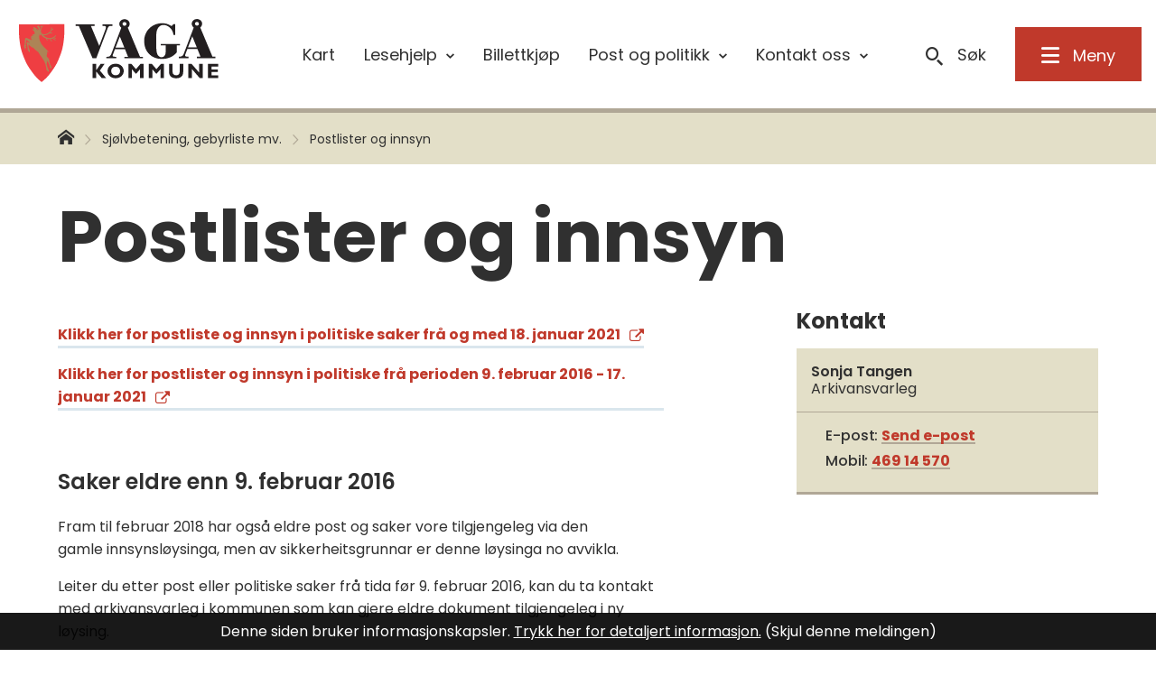

--- FILE ---
content_type: text/html; charset=utf-8
request_url: https://www.vaga.kommune.no/sjolvbetening-gebyrliste-mv/postlister-og-innsyn/
body_size: 24513
content:


<!DOCTYPE html>
<html lang="nb">
<head data-uid="18619:5578"><meta charset="utf-8" /><meta name="format-detection" content="telephone=no" />
        <base href="/">
    <link href="/templates/assets/css/default.css?v=17.10.4387" type="text/css" rel="stylesheet">
<script src="/ClientApp/vanilla/templates/dist/bundle.js?v=17.10.4387" type="module"></script>
<script src="/ClientApp/vanilla/web-component-library/dist/index.js" type="module"></script>
<script src="/clientapp/reactjs-front/shared-components/dist/acos-shared-components.umd.js"></script><link href="/templates/assets/legacy-css/default-typography.css?v=20250526" rel="stylesheet" type="text/css" /><link href="/templates/assets/legacy-css/default-skip-to-links.css?v=20230510" rel="stylesheet" type="text/css" /><link href="https://cdn.jsdelivr.net/npm/remixicon@latest/fonts/remixicon.min.css" rel="stylesheet" /><link href="/templates/assets/legacy-css/default-tabfocus-styles.css?v=20250331" rel="stylesheet" type="text/css" />
<meta http-equiv="X-UA-Compatible" content="IE=edge" />
<script src="/script/jQuery/jquery-1.12.4.min.js"></script>
<script src="/script/jQuery/jquery-migrate-1.4.1.min.js"></script>






<script src="/script/js/basefunksjoner.js?v=20210408"></script>




<script src="/script/jQuery/jquery.acos.js?v=20102020"></script>


<link type="text/css" rel="stylesheet" href="/clientApp/reactjs-front/tilbakemelding/build/static/css/main.da8afa71.css?v=17.10.4387" />
<link type="text/css" rel="stylesheet" href="/kunde/css/knapper/buttons.css" />
<link type="text/css" rel="stylesheet" href="/css/Knapper/button-icons.css" />
<link type="text/css" rel="stylesheet" href="/Maler/Standard/Handlers/StyleHandler.ashx?bundle=lightbox&portalID=1&sprakID=1&designID=48&v=17.10.4387" />
<link type="text/css" rel="stylesheet" href="/css/deleknapper-v2.css?v=1.1" />
<link type="text/css" rel="stylesheet" href="/Maler/Default/assets/css/themes/default/default.css?v=17.10.4387" />
<link type="text/css" rel="stylesheet" href="/Maler/Standard/Handlers/StyleHandler.ashx?bundle=signature&portalID=1&sprakID=1&designID=48&v=17.10.4387" />
<link type="text/css" rel="stylesheet" href="/design/regionradet_for_nord_gudbrandsdal/gudbrandsdalen/v2016/assets/css/vaga.css?v=v17.10.04387" />
<link type="text/css" rel="stylesheet" href="/css/autoSuggest/autoSuggest.min.css?v=20230704" />
<link type="text/css" rel="stylesheet" href="/css/tilbakemelding.css" />

    
    <meta name="viewport" content="width=device-width, initial-scale=1" />
    
    
    
    
<title>
	Postlister og innsyn i politiske saker - Vågå kommune
</title><script>
    (function () {
        document.addEventListener('DOMContentLoaded', function () {
            document.querySelector(':root').style.setProperty('--bc-primary-color-500', '#C0392B');
            document.querySelector(':root').style.setProperty('--bc-primary-color-400', '#C64C40');
            document.querySelector(':root').style.setProperty('--bc-primary-color-300', '#D16F66');
            document.querySelector(':root').style.setProperty('--bc-primary-color-200', '#DE9A93');
            document.querySelector(':root').style.setProperty('--bc-primary-color-100', '#EBC2BE');
        });
     })();
</script>
<link href="/css/css.ashx?style=artikkel" rel="stylesheet" type="text/css" /><link href="/css/css.ashx?style=login" rel="stylesheet" type="text/css" /><link rel="shortcut icon" href="~/kunde/favicon.ico"/>
<meta name="description" content="Informasjon om postlister og innsyn" />
<meta name="author" content="Roar Strand" />
<meta name="language" content="nb" />


            <style>
                body.has-page-title:has(.js-content-title) {
                    .js-content-title {
                        display: none !important;
                    }
                }
            </style>
         <meta name="twitter:card" content="summary" /><meta name="twitter:title" content="Postlister og innsyn" /><meta name="twitter:description" content="Informasjon om postlister og innsyn" /><meta name="acos-cmscontext" content="w100$o2656$m5578$sl0" />
</head>
<body lang="nb">
    <div data-id="widget-189" class="client-content-widget-wrapper" data-show-title="false" data-heading-level="div"><cc-cookie-consent-conditional-content-component class="cc-cookie-consent-conditional-content" class-prefix="cc" identifier="" categories="">
    <template data-template="acceptedHeadContent">
        <script src="//website-integration.companycast.live/integrate.js" defer></script>
    </template>
</cc-cookie-consent-conditional-content-component>
</div>

    
    
    
    <div aria-label="Snarveier " role="navigation">

	<ul class="il-skip-to-links hidden">

		<li class="il-skip-to-link-item"><a class="il-skip-to-link" href="#contentInnhold">Hopp til innhold</a></li>
		<li class="il-skip-to-link-item"><a class="il-skip-to-link" href="#contentHovedmeny">Hopp til meny</a></li>
		<li class="il-skip-to-link-item"><a class="il-skip-to-link" href="#contentSok">Hopp til søk</a></li>

	</ul>
</div>

    

    
    
    <form method="post" action="/sjolvbetening-gebyrliste-mv/postlister-og-innsyn/" id="aspnetForm" class="no-script rightColumn underside js-page-name--vaga">
<div>
<input type="hidden" name="__VIEWSTATE" id="__VIEWSTATE" value="cN8exKHlENvIMVJRVbo/Tk5Udb1HNFuWOvWc+VinyjhH5imte9I/[base64]/WNasEAMkr4rWJJqXjUcREJzuVSx1zKIJOSfdnT3UVx0+hc+SCtSIIy8YlDFDDxl4P7Z56Kg6LMedgJ00j+lX6ikOHPAtjqVDkYJA9jb8DQk1D8BQS0rKEhpm3Gb6fOsJDleWMt/U10IeT4FkPGXpZsKZKClJbYzIg6bPnwSsMS6uEgN/4+PnnLxUcds0SiHs/FMVvRHK51dxwahxee7k5+BsmZwnJy73B0+3holAWf6FqjWfIE/x4cJEvQ1/6Ymkfxw2NHQCi1JrT1FMR0zM2ppB7Oui8bS+sEUgp6m9d1jNEUVsZgR0vfZRZG47uazPzy5oxM/BUzmPUxyjL5tBP+4Ge2YHsQ6KZ+eS8SDt+JEH9AxGFVv9HXS+nvrJ6eA9RiuaSU5ZgfAOh+7I99UGkoB5ZnfHjLhok0T9cldPnglAvWMuagE32mT0Wvu4gVue6lknwNqHZDh81osM0K8Nzlm5PZTp1YsXXX+a/hVI1bNk+e79ZUYe/cAW8/hmED12rmRiSmI6dHcBx+V4wOH3ue/+XrQYiQImF9JMcEN16FHn1AaMtYsZlIMlfsh/O8rYQtQDCNX3S6rYF1ILsxqjhFexO2bZ/[base64]/RPQ/p12KaYaAz/J0zgPSfXkSVKMCkebda0cwmRhh2Q1AknSE9GUqnl8SW8RGQS2im5e4ILG5nDmIXh1I9dePNSgz3I2Lo8mm96kvYdvNKpfWR+jVGVINwTIZmLb0F/wn42/7i3WkRxfJ7nfPbtjiPzEmyf7UHmH8qQ1zFJX2JLE8l4h/r+xVoQIpUovNmv81rZGQDthgaQPk/RYk81I5b7oLRaSQuDlUvzcu7X2HGkwtVlcgtKXXHQOfO0DiAu3MdvN7y4pdTNFgAkXvAoyqAOh/fvQl9b9ZOPm3qdk43wOxqUwaYzsBaVuH96kucEivo5QDj8cUPCyONne/Y47gxvihmVz1GlFAydYGOfIK0GnnFK0X848wHHwXLg3SoxvUvM4XHEh/hdR+cTR6KqY+8+5Lfk33ZaoatzYCmyPAaBMoJQVsvCzfUUb4X9bYaHdT/8E8qynRVWD50l4V1vp6zm0KyrRt3ksZ7HJfZXluBgQvGEzI4do5H1HWiZoDQmkp3pryw3lJaLF/VoRejWD+Oo/onHrLSASKbJNMnyXqlEJ7mGI05kAc5KMEfAb2SfF4Tg2S5mN49ezgN5LCO1kbonDUXbslMesFNXC92zw8SGDSIK1y6jA23SeHuZ0QqOOazzC/hLqYLENd2ENPmZPFpPJhwnlt/vBXNhw30qwVc3Btz/[base64]/GeLEVRQ7yeXR4dHdjA6JVf06YkKHbMA6W4Q4BlpurItitVlS8JQNNh0gAfVkUWhEe9Fj5cFSCWQGGzn7Q3SSyElL7YFQIO6Z08Khg44ZgaEHzTOlpH/yI7MdfwmVKZz7/OtYYXe+k/wTVdWsD+Dz55Pwz3g2GA87EZvtuZdADmDTkOXt6Aw63rpJ0DtHlGJfCL+IV88Y8BxnLa/D6ERbir2PSnRhsVZ/1E1a6LApBQmqE139EIrflIujrSLcNE/1U6//583S37hTJ5L7SCg49Kbxxt5bAaNoo8L5SyBLRnoYMh6zMHWOkv+yerXLNF0TxJMDc+dGTW9qrTe0gXIDukBshZKyo2q8dWrZc4rG2ZfDRzJaA88yP9XmWlVPriY0moR7Uak/UeWy7g8Qe3yq3DnsYWgGx1fy9tENztozhwA3/r5SPQ6Woin82JxD+0zYjzYs5XsgecIE6c/7HM/cYaAM//JYjRQBkqqF8v9txISdhc9m+d65Lr2gge9dum2HalIU5PbRfJXZtVq2g/gXBmaWinhgP9squvvtuyfRNwlGbEeynCHHCIlvUVAhYGaBpQm4T74lvfNsewF2+tTK6buMeb6RxiIhazO9/LFXhgu4bNI17nzywSrvpeRDEnzEGYWC9UP7tlXzY8MdgniBGdHtWvqKaZhOcfGCvdQ4pt59A4YowS2WoijAqPJLAdMDIBNHK7GsF5ztQQmap0WSysVVhIqYkvSIpX17DXnE1fBKQA631YF0uyikRc9tcK42zJFJ6i58hJd/L7xYgWaqqG2Qg2rCgfTyXnAmWnneOa86A3x4FzuXwdJIiRBXjY5teeqpNAA+qoYkGbVGgX6r9iXi2Rt6WdEo1BUPdbFL+rR6gLXBvNexhSAXLzxYHotPM1+uD9NHN8+F5DCS5Uh+E/pvi7gYovNj+n/tEfUVwIqESa0mRAF3SZvBtZo6abx2SOcuv3ekVtQm8XyyBA2+f7d4j8991yWhY6fSfvnPJRmdDBGT8QomNquqd5AMq/JPDDRu2MR2AwjM+5tiitdReFE6SIOsdTEIOtJBGgbJPq7yvnlbpmIgoDi6/WhZ6BteZlJrlZHXNuuaMQUQotNnAxCjgtt+f/R4spI7EvmJ2UlqlR1zSHiyNl/1bkA3aqRsn9fm3FFKjFIGoewC0UEonsU5hk3iccSQenm8bTowcpfFVJheV3wzS8l3tGXqgPtcgLsHYFpFx19HmbrgGqTDRFfU0LOv/IgCJCUXfawM8r6JR/d6Ixha58lCXfDXQE1q+KMufKE0H0chlYi0rvXULjwjMlNRaurzMOu/8AAGIZSXhGH6P7wPF3YXIBHqUMvTXLfBcxqwsQ2BIlhCOlCkBP63tRZ6+O53+qS/O3zUaxqPSfC2bd1jv+kmYEngrPEPhMWlRjFag+HTTUZZt3w+kHKZuVRcUXj/EzrNZIgU5fgCl9AE+FgKsrceTss5jalPw77VD/YljP6D6w5lMRQ6wqi0+Ivy223YSU7X7HITUhDx31slgkbcHIur7ozDFTDuw9x4wygBzSPxFnBTyQZHiEY0hC+GkangeZOLCV9/yGwp7Xc0WQzaqeJHFTtLeh+l6WljtHIc3x5hrt7SHZk+mpj5iL5pPBAauID/dHHcOtEQ8bdEiWxtHnUY2LqUB7d+s5S4UU5gcBhrYemVq6zGu3ZUoEW8TDS/9j9rqkffOHLY2k+hn2FlwOfji2RMcrf7J9Ajdotmnr+jsjxwyE8RdseGLQqBHIYpbzJQBtj74DSDQXI2/n5Nwkl8iCQaJe3b1mZ5oe/RDlRE9+qhhxqd08O/L0hHU01cddHBFeg8GolnNDkEVrwVVjxP2LFqGFKr0bHs6eCAyN0lmdc9mSNNc3xdPYJA2lgCfQWvVtOdgC4uZaK9lKxi02q6hcTCr/yKZFvMaRtx7HyuSMmBTruOCso94WNQJB49SqpNwZV5+MgZTtBNAQcU312vrRHCH0XrRSnpLI70i2WCaau+yTfimbr0LnL71dep9u2ChpZq3NqEY/LScB/mw6uN6xLFAzQCv9krOX2B5pFu+Gk3aaidqIzWSLay5FSx/5Khv1LqwTKGcwEMgGRjV/2OXduw+z5fTx9GcKZ3oAMv85w3pBLnZqY5lf3KIo0yjajl6pb0LiRlMzEaS75EDH1U8o4+9eMAa0RhgPYgZQeDhsGwxV5tOI4T2qh0GQCKUEYGS+FUoTh2y/1h+ebScFlCzYh9H6fq3YWxL2hU+NMUN+zPmeD2JHCvXe8N/AfIG+RZWMu3K4/Wg9lRu081fAmnxKjY7Tk97BHdXOeOnutle0Ck9+P51EAKzUlQEKxTxxf/gz+/KG0sGtmUZA/b11JrzMs4ni/z2HiTCB5PuR8TReKkchO6eUDgZOJ1OBNHkYD0AmAgpEC+8gitHYzMzXuoY3uc18jiLvQNA5fvvGuICKOMnBSCsMNkpc8nDHtJM6tBHil2fWDYzFpfT/ePZKRW/ZpoxvosCZQqX88A7wFt3ZTDD4chzMZBWwYUGS/pQzXF1YUXgYQnDPIXGO6djfFKU7EO1Xs40dUPtwnUGxiKk4hrtplRxm52ttszh8H/ofSkORIDkSq51dy9eB3cF5bwxTnHoGPhdElCCiJaFOYMhP1eokuWKnEYvtA8LCZg2TjHpfpYdlHW4xG5sBCGP04CKqRaPSvYkumO6QkydxZ8LIw0KnOlHYAzuH3PGh6swHMKWWyXaKtL5KROpq62y3Zg4aKhBdsoz8CQ/y1AwlcAzPpT6U65mFgYvDu+HIDPt9TiAT3THs43V9J9OiBJHgYymAD7Mzg9/xTcYehaXtNmaCNqmIt2NDewR51hgjIBw+v4THEtvwk3Ua8RqB3xbNeOMCwoBkcjDVAUtLAZ9cSh7n9uHp0KQWdioTMzSEJl6kUaeYdXUqmLUhRqi09FjoiP49TrlbFM0Wb8v+4LGWYPg9+1cGAiIOhKQZfQi4vCWYrKCPvnBCSpOTLDcgG0lxJKbJl/6s5oTP4sK6avo2aA7s7Q4FNDOEEfEAI6HTvcgtXTYQ3b8RyC67HN8UIDBINttvUZHBWgkQKJaTZvSF2ipLceCmEVG/7Tnc2r5Vdh7yTmUN/zmV5jAdBE7IamrtPsu+jBGq0uonuThLhiKwBR+TMgnNui0l68BkDw13udjgOa9id/uWSdtNUkA8DPJeoMJb7bnr7oxgZyrxtMm8HPM+/QJjPvEvOeF21v863g5zeRLUqY1ASy8bTPrKKZGgIgcHc+3VrOfv6aDZ32uVoFAe0MDzt/eeUDtBwtOknp3Rx9jfX6dqS/Sh6+XeA2Z92HaBaJC1f95dBBSIFZp8RHQP1B7lzYfQIO6yGC0KFDk6Z1so7A+AAJPmOPogPNtFk8SpdBgzfPb+4gmTT5XHgh+tclxXsJmSJZ+4Ji8y9YDZwM3ujCtUpX0brJkD3vAxPbh5CP7jKZ2SfWPm/ysCuenij4QOosL8/15r7jFLs3pYIshypJhUmSEwbG+U64G2+q/b+WD3kMWgMYMA9cCvWkpg95EUmB01MkQQlqLlI7y8g6dnVBrlbxHZ8rwo+38u+5/zukNczOKDDIlveIo/oC9hd/It5Bod58eMxpresixg80jIgNmra5LNcWsAuqBI3J/uSBs1ZAdeVH7nVxsZHqJb4CZ2GtQMqhgUT0dcqEcRj6xV5DnZ7u9bf5bIkHyem3e3RU0tiCrJ/ciS9MOPxZ+S5nLibdIduET0nyS2H6dVc2cmc8mp0lPGAtb7QX54YfWqM352gm4yxI9+hAqmyWVAEwucb1r7Y2RpoB1pAR3ZTRtFcycxoD1/RqoKSthwuUaYiIvrlmMA0TojkSuq3yhXKuMS3vNMLhgOhoNnJom1mUgeUWlyftdKOTaBLbg/i4pAsbIHl3h/F3VaF+K8UNSAqk72TqyqvaxzcPN35hVES6uGIDKc11jOmRgfxtl3CK1TXtjtMsoTUZ7X0IPMifSG0X0HMFePlylE2oCaqyGbBfFSENyJUkfrFPs1RohIAixKCKg2whj7Jtr7sez5qJkifPmmJ3UoyG3zaJb/ukWfqONbiZAgyivuQi/p7lh1mcRTCgQyDsEylJEIA2drZZODzH6o8/FDA6kWgfl+7PJQ99Y7D0rsUSD1OCmL66aI4hj4YJyxQbx53dr1Eouf5u0NRhmfMoIrfZtx8P3n36uQIgWPTPe2JxJXw8MpsOo1nFA8IgHqxBiufpqWI8asSFPwIswtX2bF7ejARKxtbBvk73/CQR3H7dfrnbbjx/X/J6KD9z4NucBNN27upoOdseeHcUk4+uzWOZD613a9jtiI3blIQoPVVe/6sjNaPIFkJ19RYng5OzgMOOdfDkz8BqkdD1Z175sgZHYgHZaYbyo9KUgwhAhboKHC4jKVKps+zGKXHht9GmJXXvGwtoprOATfKEH0xo5GYOY4JWagJdefu4/w89kHNjCUyi1MjohdVqhAXQ7oOkzt7uMmg5r/1lCX2I6j5OPQOx5zNv2HjjU+G1EN3Ws7ux5GD+TzCeSLwhQaW7Ri2up+cEXtNweatPATucwzgkYO398clTEfBT5r9/YjCHGb0oTkEaFMl75tLDISnGlndPcWGGDtfW++xWozRmropSR+T/ELFMPIlk+uopvkY3XNpraO818ma13TfpHJDXDOzQS1Xg8xuZCqjE2MjQBBlVfo0YC" />
</div>

<script type="text/javascript">
//<![CDATA[
var theForm = document.forms['aspnetForm'];
if (!theForm) {
    theForm = document.aspnetForm;
}
function __doPostBack(eventTarget, eventArgument) {
    if (!theForm.onsubmit || (theForm.onsubmit() != false)) {
        theForm.__EVENTTARGET.value = eventTarget;
        theForm.__EVENTARGUMENT.value = eventArgument;
        theForm.submit();
    }
}
//]]>
</script>


<script src="/WebResource.axd?d=yxOriQvrB53cHDI_fK5qEDROwlt6o8gKq9hob04gOCkhyAGzDV45qbXrkF3lju-SNpuIGOUxzpSIy4E0beQw7-C5MEefeEC7G2b4c3cybjQ1&amp;t=638901608248157332" type="text/javascript"></script>


<script type="text/javascript">
//<![CDATA[
function addLoadEvent(func) {
var oldonload = window.onload;
if (typeof window.onload != 'function') {
window.onload = func;
} else {
window.onload = function() {
if (oldonload) {
oldonload();
}
func();
}
}
}   
//]]>
</script>

<div>

	<input type="hidden" name="__VIEWSTATEGENERATOR" id="__VIEWSTATEGENERATOR" value="517745F4" />
	<input type="hidden" name="__SCROLLPOSITIONX" id="__SCROLLPOSITIONX" value="0" />
	<input type="hidden" name="__SCROLLPOSITIONY" id="__SCROLLPOSITIONY" value="0" />
	<input type="hidden" name="__EVENTTARGET" id="__EVENTTARGET" value="" />
	<input type="hidden" name="__EVENTARGUMENT" id="__EVENTARGUMENT" value="" />
	<input type="hidden" name="__VIEWSTATEENCRYPTED" id="__VIEWSTATEENCRYPTED" value="" />
	<input type="hidden" name="__EVENTVALIDATION" id="__EVENTVALIDATION" value="[base64]/MhrFw==" />
</div>
        
        
            <header id="header">
                <div id="headerContent">
                    <h1 id="logo">
                        <a id="ctl00_ctl00_ctl00_ctl00_innhold_hlDefault" href="/">
                                <span id="defaultLogo">
                                    <img src="/design/regionradet_for_nord_gudbrandsdal/gudbrandsdalen/v2016/assets/images/vaga-logo.svg"
                                        role="presentation" alt="Vågå kommune" />
                                </span>
                            
                            <span class="title">
                                Vågå kommune</span>
                        </a>
                    </h1>
                    <ul id="navigation">
                        
                            <li>
                                <div id="topMenu">
                                    <!-- Start sone -->
<div id="Sone2002" class="zone Zone webPartZoneVertical">

	<div class="webPart" id="ctl00_ctl00_ctl00_ctl00_innhold_ctl01_WebpartId_46">
		<div class="webPartInnhold">
			<!--Fromcache-->
<ul class="vListe"><li class="toplevel"><a href="https://www.vaga.kommune.no/om-vaga-kommune-kommunenr-3435/kart/" data-id="5536" class=""><span>Kart</span></a></li><li class="toplevel js-accessibility-menu"><a href="#" data-id="256" class=""><span>Lesehjelp</span></a><ul><li class="niva1 js-leseweb"><a href="http://www.vaga.kommune.no/aktivertaleweb.ashx" data-id="2217" class=""><span>Lytt til teksten</span></a></li><li class="niva1 js-fontsize"><a href="#" data-id="2218" class=""><span>Større skrift</span></a></li><li class="niva1 js-contrast"><a href="#" data-id="2219" class=""><span>Kontrast</span></a></li></ul></li><li class="toplevel"><a href="https://ebillett.no/90021100000000" data-id="800" class=""><span>Billettkjøp</span></a></li><li class="toplevel"><a href="https://www.vaga.kommune.no/sjolvbetening-gebyrliste-mv/postlister-og-innsyn/" data-id="92" class=""><span>Post og politikk</span></a><ul><li class="niva1"><a href="https://prod01.elementscloud.no/publikum/939607706_PROD-939607706-VAGA/" data-id="714" class=""><span>Postlister og saksinnsyn</span></a></li><li class="niva1"><a href="https://prod01.elementscloud.no/publikum/939607706_PROD-939607706-VAGA/Dmb" data-id="1695" class=""><span>Politikk</span></a></li><li class="niva1"><a href="https://prod01.elementscloud.no/publikum/939607706_HIST-939607706-0620/" data-id="41811" class=""><span>Postliste og politiske saker frå perioden 23.6.06 tom. 2020</span></a></li><li class="niva1"><a href="https://www.vaga.kommune.no/tenester/politikk/videooverforing-kommunestyret/innsyn-i-dokument-postjournalar-og-saklister.68567.aspx" data-id="61852" class=""><span>Innsyn</span></a></li></ul></li><li class="toplevel"><a href="https://www.vaga.kommune.no/AnsattOversikt.aspx?MId1=5578" data-id="104" class=""><span>Kontakt oss</span></a><ul><li class="niva1"><a href="https://www.vaga.kommune.no/oversikt-over-tilsette/" data-id="603" class=""><span>Oversikt over tilsette</span></a></li><li class="niva1"><a href="https://www.vaga.kommune.no/om-vaga-kommune-kommunenr-3435/servicetorget/" data-id="604" class=""><span>Servicetorget </span></a></li><li class="niva1"><a href="https://www.vaga.kommune.no/sjolvbetening-gebyrliste-mv/vakttelefonar/" data-id="1765" class=""><span>Vakttelefonar</span></a></li><li class="niva1"><a href="https://www.vaga.kommune.no/om-vaga-kommune-kommunenr-3435/edialog/" data-id="10224" class=""><span>eDialog - sikker sending</span></a></li></ul></li></ul>
		</div>
	</div>

</div>
<!-- Slutt sone -->
                                </div>
                            </li>
                        
                            <li>
                                <div class="translate__container">
                                    <!-- Start sone -->
<div id="Sone2003" class="zone Zone webPartZoneVertical">

	<div class="webPart" id="ctl00_ctl00_ctl00_ctl00_innhold_ctl02_WebpartId_1922">
		<div class="webPartInnhold">
			

<cc-cookie-consent-conditional-content-component categories="3,4" identifier="1">
    <template data-template="acceptedBodyContent">
        <div id="google_translate_element" class="notranslate skiptranslate"></div>
        <script>
            function googleTranslateElementInit()
            {
                try {
                    new google.translate.TranslateElement(
                    {
                        pageLanguage: 'no',
                        includedLanguages: '',
                        layout: google.translate.TranslateElement.InlineLayout.SIMPLE,
                        multilanguagePage: true,
                        autoDisplay: false
                    }
                    , 'google_translate_element');
                } catch (e) {
                    console.error('Google Translate initialization error:', e);
                }
            }
        </script>
        <script src="https://translate.google.com/translate_a/element.js?cb=googleTranslateElementInit" async defer></script>
    </template>
    <template data-template="rejectedBodyContent">
        <!-- Google Translate lastes ikke når cookies er avslått -->
    </template>
</cc-cookie-consent-conditional-content-component>
		</div>
	</div>

</div>
<!-- Slutt sone -->
                                </div>
                            </li>
                        
                        <li>
                            <a id="searchBoxToggle" href="#"><span>Søk </span></a>
                        </li>
                        <li>
                            <a name="contentHovedmeny"></a>

                            <a id="mainMenuToggle" href="#"><span>Meny</span></a>
                        </li>
                    </ul>
                </div>
            </header>
        
        <nav id="mainMenu">
            <!-- Start sone -->
<div id="Sone100000" class="zone Zone webPartZoneVertical">

	<div class="webPart accessible-title" id="ctl00_ctl00_ctl00_ctl00_innhold_ctl03_WebpartId_53">
		<div class="webPartInnhold">
			<!--Fromcache-->
<ul class="vListe"><li class="toplevel"><a href="https://www.vaga.kommune.no/tenester/skule-og-barnehage/" data-id="29" class=""><span>Skule og barnehage</span></a><ul><li class="niva1"><a href="https://www.vaga.kommune.no/tenester/skule-og-barnehage/sfo/" data-id="36" class=""><span>SFO</span></a></li><li class="niva1"><a href="https://www.vaga.kommune.no/tenester/skule-og-barnehage/kommunale-barnehagar/" data-id="37" class=""><span>Barnehagar i Vågå</span></a></li><li class="niva1"><a href="https://www.vaga.kommune.no/tenester/skule-og-barnehage/skuleruta/" data-id="39" class=""><span>Skuleruta</span></a></li><li class="niva1 view-all"><a href="https://www.vaga.kommune.no/tenester/skule-og-barnehage/" data-id="40" class=""><span>Alt om skule og barnehage</span></a></li></ul></li><li class="toplevel"><a href="https://www.vaga.kommune.no/tenester/kultur-idrett-og-fritid/" data-id="34" class=""><span>Kultur, idrett og fritid</span></a><ul><li class="niva1"><a href="https://www.vaga.kommune.no/tenester/kultur-idrett-og-fritid/kino/" data-id="622" class=""><span>Vågå kino</span></a></li><li class="niva1"><a href="https://www.vaga.kommune.no/tenester/kultur-idrett-og-fritid/leige-lokale-til-arrangement/" data-id="638" class=""><span>Leige av hall og kulturhus</span></a></li><li class="niva1"><a href="https://www.vaga.kommune.no/tenester/kultur-idrett-og-fritid/vaga-kulturskule/" data-id="639" class=""><span>Kulturskulen</span></a></li><li class="niva1 view-all"><a href="https://www.vaga.kommune.no/tenester/kultur-idrett-og-fritid/" data-id="640" class=""><span>Alt om kultur, idrett og fritid</span></a></li></ul></li><li class="toplevel"><a href="https://www.vaga.kommune.no/tenester/helse-omsorg-sosiale-tenester/" data-id="31" class=""><span>Helse og omsorg</span></a><ul><li class="niva1"><a href="https://www.vaga.kommune.no/tenester/helse-omsorg-sosiale-tenester/vaga-helsesenter-legekontor/lege/" data-id="633" class=""><span>Lege</span></a></li><li class="niva1"><a href="https://www.vaga.kommune.no/tenester/helse-omsorg-sosiale-tenester/vaga-helsesenter-legekontor/helsestasjon/" data-id="634" class=""><span>Helsestasjon</span></a></li><li class="niva1"><a href="http://www.nav.no/" data-id="635" class=""><span>NAV</span></a></li><li class="niva1 view-all"><a href="https://www.vaga.kommune.no/tenester/helse-omsorg-sosiale-tenester/" data-id="636" class=""><span>Alt om helse, omsorg og sosiale tenester</span></a></li></ul></li><li class="toplevel"><a href="https://www.vaga.kommune.no/tenester/plan-miljo-klima-bygg-brann-og-teknisk/" data-id="625" class=""><span>Plan, bygg og eigedom</span></a><ul><li class="niva1"><a href="https://www.vaga.kommune.no/tenester/plan-miljo-klima-bygg-brann-og-teknisk/byggesak/" data-id="629" class=""><span>Byggesak</span></a></li><li class="niva1"><a href="https://www.vaga.kommune.no/tenester/plan-miljo-klima-bygg-brann-og-teknisk/plan/" data-id="630" class=""><span>Kommunal planlegging</span></a></li><li class="niva1"><a href="https://www.vaga.kommune.no/tenester/plan-miljo-klima-bygg-brann-og-teknisk/renovasjon/" data-id="631" class=""><span>Renovasjon</span></a></li><li class="niva1 view-all"><a href="https://www.vaga.kommune.no/tenester/plan-miljo-klima-bygg-brann-og-teknisk/" data-id="637" class=""><span>Alt om plan, bygg og eigedom</span></a></li></ul></li><li class="toplevel"><a href="https://www.vaga.kommune.no/tenester/naringsliv-og-landbruk/" data-id="33" class=""><span>Næringsliv og landbruk</span></a><ul><li class="niva1"><a href="#" data-id="113" class=""><span>Næringsutvikling</span></a></li><li class="niva1"><a href="https://www.vaga.kommune.no/artikkel.aspx?aid=42&amp;MId1=223" data-id="641" class=""><span>Fjellandbruk er framtid</span></a></li><li class="niva1"><a href="#" data-id="642" class=""><span>Etablere bedrift</span></a></li><li class="niva1 view-all"><a href="https://www.vaga.kommune.no/tenester/naringsliv-og-landbruk/" data-id="643" class=""><span>Alt om næringsliv og landbruk</span></a></li></ul></li><li class="toplevel"><a href="https://www.vaga.kommune.no/tenester/natur-miljo-og-klima/" data-id="30" class=""><span>Natur og miljø</span></a><ul><li class="niva1"><a href="https://www.vaga.kommune.no/tenester/natur-miljo-og-klima/jakt-og-fiske/" data-id="644" class=""><span>Jakt og fiske</span></a></li><li class="niva1"><a href="https://www.vaga.kommune.no/tenester/natur-miljo-og-klima/leigekoyring-snoscooter-og-motorferdsel-i-utmark/" data-id="645" class=""><span>Leigekøyring med snøscooter</span></a></li><li class="niva1"><a href="https://www.vaga.kommune.no/tenester/plan-miljo-klima-bygg-brann-og-teknisk/renovasjon/" data-id="646" class=""><span>Avfallshandtering</span></a></li><li class="niva1 view-all"><a href="https://www.vaga.kommune.no/tenester/natur-miljo-og-klima/" data-id="647" class=""><span>Alt om natur og miljø</span></a></li></ul></li><li class="toplevel"><a href="https://www.vaga.kommune.no/tenester/plan-miljo-klima-bygg-brann-og-teknisk/brann-og-beredskap/" data-id="623" class=""><span>Beredskap - Brann og redning</span></a><ul><li class="niva1"><a href="https://www.vaga.kommune.no/tenester/plan-miljo-klima-bygg-brann-og-teknisk/brann-og-beredskap/kommunal-kriseberedskap/" data-id="626" class=""><span>Kommunal kriseberedskap</span></a></li><li class="niva1"><a href="https://www.vaga.kommune.no/tenester/plan-miljo-klima-bygg-brann-og-teknisk/brann-og-beredskap/vaga-brannvesen/" data-id="627" class=""><span>Vågå brannvesen</span></a></li><li class="niva1"><a href="https://www.vaga.kommune.no/tenester/plan-miljo-klima-bygg-brann-og-teknisk/brann-og-beredskap/vaga-brannvesen/feiing-og-tilsyn/" data-id="628" class=""><span>Feiing og tilsyn</span></a></li><li class="niva1 view-all"><a href="https://www.vaga.kommune.no/tenester/plan-miljo-klima-bygg-brann-og-teknisk/brann-og-beredskap/" data-id="632" class=""><span>Alt om beredskap</span></a></li></ul></li><li class="toplevel"><a href="https://www.vaga.kommune.no/tenester/politikk/" data-id="32" class=""><span>Politikk</span></a><ul><li class="niva1"><a href="https://innsyn.regiondata.no/Innsyn_Vaga/dmb" data-id="704" class=""><span>Møtekalender</span></a></li><li class="niva1"><a href="https://www.vaga.kommune.no/tenester/politikk/ordforar/" data-id="705" class=""><span>Ordføraren</span></a></li><li class="niva1"><a href="https://innsyn.regiondata.no/Innsyn_Vaga/DmbBoard/4/2023/" data-id="706" class=""><span>Kommunestyret</span></a></li><li class="niva1 view-all"><a href="https://www.vaga.kommune.no/tenester/politikk/" data-id="707" class=""><span>Alt om politikk</span></a></li></ul></li><li class="toplevel"><a href="https://www.vaga.kommune.no/om-vaga-kommune-kommunenr-3435/" data-id="648" class=""><span>Om Vågå kommune</span></a><ul><li class="niva1"><a href="https://www.vaga.kommune.no/om-vaga-kommune-kommunenr-3435/kommunedirektoren/" data-id="5357" class=""><span>Rådmannen og adm. organisering</span></a></li><li class="niva1"><a href="http://www.vagaleve.no/" data-id="5358" class=""><span>Våg å leve</span></a></li><li class="niva1"><a href="https://www.nasjonalparkriket.no/" data-id="5359" class=""><span>Turistinformasjon - touristinfo</span></a></li><li class="niva1 view-all"><a href="https://www.vaga.kommune.no/om-vaga-kommune-kommunenr-3435/" data-id="5360" class=""><span>Vis heile kategorien</span></a></li></ul></li></ul>
		</div>
	</div>

</div>
<!-- Slutt sone -->
            <!-- Start sone -->
<div id="Sone100001" class="zone Zone webPartZoneVertical">

	<div class="webPart" id="ctl00_ctl00_ctl00_ctl00_innhold_ctl04_WebpartId_309">
		<div class="webPartInnhold">
			<!--Fromcache-->
<ul class="vListe"><li class="toplevel"><a href="https://www.vaga.kommune.no/om-vaga-kommune-kommunenr-3435/kart/" data-id="5536" class=""><span>Kart</span></a></li><li class="toplevel js-accessibility-menu"><a href="#" data-id="256" class=""><span>Lesehjelp</span></a><ul><li class="niva1 js-leseweb"><a href="http://www.vaga.kommune.no/aktivertaleweb.ashx" data-id="2217" class=""><span>Lytt til teksten</span></a></li><li class="niva1 js-fontsize"><a href="#" data-id="2218" class=""><span>Større skrift</span></a></li><li class="niva1 js-contrast"><a href="#" data-id="2219" class=""><span>Kontrast</span></a></li></ul></li><li class="toplevel"><a href="https://ebillett.no/90021100000000" data-id="800" class=""><span>Billettkjøp</span></a></li><li class="toplevel"><a href="https://www.vaga.kommune.no/sjolvbetening-gebyrliste-mv/postlister-og-innsyn/" data-id="92" class=""><span>Post og politikk</span></a><ul><li class="niva1"><a href="https://prod01.elementscloud.no/publikum/939607706_PROD-939607706-VAGA/" data-id="714" class=""><span>Postlister og saksinnsyn</span></a></li><li class="niva1"><a href="https://prod01.elementscloud.no/publikum/939607706_PROD-939607706-VAGA/Dmb" data-id="1695" class=""><span>Politikk</span></a></li><li class="niva1"><a href="https://prod01.elementscloud.no/publikum/939607706_HIST-939607706-0620/" data-id="41811" class=""><span>Postliste og politiske saker frå perioden 23.6.06 tom. 2020</span></a></li><li class="niva1"><a href="https://www.vaga.kommune.no/tenester/politikk/videooverforing-kommunestyret/innsyn-i-dokument-postjournalar-og-saklister.68567.aspx" data-id="61852" class=""><span>Innsyn</span></a></li></ul></li><li class="toplevel"><a href="https://www.vaga.kommune.no/AnsattOversikt.aspx?MId1=5578" data-id="104" class=""><span>Kontakt oss</span></a><ul><li class="niva1"><a href="https://www.vaga.kommune.no/oversikt-over-tilsette/" data-id="603" class=""><span>Oversikt over tilsette</span></a></li><li class="niva1"><a href="https://www.vaga.kommune.no/om-vaga-kommune-kommunenr-3435/servicetorget/" data-id="604" class=""><span>Servicetorget </span></a></li><li class="niva1"><a href="https://www.vaga.kommune.no/sjolvbetening-gebyrliste-mv/vakttelefonar/" data-id="1765" class=""><span>Vakttelefonar</span></a></li><li class="niva1"><a href="https://www.vaga.kommune.no/om-vaga-kommune-kommunenr-3435/edialog/" data-id="10224" class=""><span>eDialog - sikker sending</span></a></li></ul></li></ul>
		</div>
	</div>

</div>
<!-- Slutt sone -->
        </nav>
        <div id="searchBox" role="search">
            <div id="searchBoxContent">
                <div id="ctl00_ctl00_ctl00_ctl00_innhold_ctl05_pnlSok" onkeypress="javascript:return WebForm_FireDefaultButton(event, &#39;ctl00_ctl00_ctl00_ctl00_innhold_ctl05_btnSearch&#39;)">
	
<div class="js-searchform" data-action-url="/sok.aspx">
    <div id="ctl00_ctl00_ctl00_ctl00_innhold_ctl05_pnlAutoSuggest">
		
        
        
        
        <script>
            $(function () {
                if (typeof window.AutoSuggest !== 'undefined') { 
                    document.querySelector("#ctl00_ctl00_ctl00_ctl00_innhold_ctl05_txtSearch").setAttribute('autocomplete', 'off');
                    AutoSuggest.init(document.querySelector("#ctl00_ctl00_ctl00_ctl00_innhold_ctl05_txtSearch"), {
                        PortalID: 1,
                        SprakID: 1,
                        Token: 'cabf1c645b734f83aa6a5807db824d02',
                        AutoSuggestWordsURL: '/api/presentation/sok/Forslag',
                        DidYouMeanURL: '/api/presentation/sok/ForslagPaAndreOrd',
                        Container: $("#ctl00_ctl00_ctl00_ctl00_innhold_ctl05_pnlSok"),
                        btnSearch: $("#ctl00_ctl00_ctl00_ctl00_innhold_ctl05_btnSearch, #ctl00_ctl00_ctl00_ctl00_innhold_ctl05_btnImageSearch"),
                        oSeResultatFor: ''
                    });
				}
            });
        </script>
    
	</div>
    <a name="contentSok"></a>
	

    <input type="hidden" name="ctl00$ctl00$ctl00$ctl00$innhold$ctl05$hdMId1" id="ctl00_ctl00_ctl00_ctl00_innhold_ctl05_hdMId1" value="8" />
    <input name="ctl00$ctl00$ctl00$ctl00$innhold$ctl05$txtSearch" type="text" id="ctl00_ctl00_ctl00_ctl00_innhold_ctl05_txtSearch" class="js-liten-trigger-search" aria-label="Søketekst" />
    <input type="submit" name="ctl00$ctl00$ctl00$ctl00$innhold$ctl05$btnSearch" value="Søk" id="ctl00_ctl00_ctl00_ctl00_innhold_ctl05_btnSearch" />
    

    <script>
        (function () {

            const input = document.getElementById('ctl00_ctl00_ctl00_ctl00_innhold_ctl05_txtSearch');
            const searchBase = '/sok.aspx';
            const searchUrl = searchBase + (searchBase.includes('?') ? '&' : '?') + 'MId1=8&soketekst='

            if(input) {
                var searchBoxes = document.querySelectorAll('.js-searchform .js-liten-trigger-search');

                if (searchBoxes) {
                    for (var i = 0; i < searchBoxes.length; i++) {
                        var searchBox = searchBoxes[i];

                        if (!searchBox.hasAttribute('data-handled')) {
                            searchBox.setAttribute('data-handled', 'true');

                            searchBox.addEventListener('keydown', function(e) {
                                if (e.which == 13) {
                                    window.location.href = searchUrl + input.value;
                                }
                            });
                        }
                    }
                }

                var submitButtons = document.querySelectorAll('.js-searchform input[type="submit"]');
        
                if (submitButtons) {
                    for (var i = 0; i < submitButtons.length; i++) {
                        var submitButton = submitButtons[i];
                    
                        if (!submitButton.hasAttribute('data-handled')) {
                            submitButton.setAttribute('data-handled', 'true');

                            submitButton.addEventListener('click', function (e) { 
                                e.preventDefault();
                                window.location.href = searchUrl + input.value;
                            });
                        }
                    }
                }
            }

        })();
    </script>
</div>

</div>
            </div>
        </div>


        <a name="contentInnhold"></a>

        
        
        

    
            <div id="upperPageNavigation">
                <div id="upperPageNavigationContent">
                    
                        <div id="breadcrumbs">
                            <div class="breadcrumbsWrapper desktop">
                                
        <span>
            <span class="breadcrumbs__label ">
                Du er her:
            </span>
        </span>
        <ul id="breadcrumb-ctl00_ctl00_ctl00_ctl00_innhold_MidtSone_ucBreadcrumbs" class="breadcrumbs__list js-breadcrumb">
    
        <li class="breadcrumbs__item">
            <a href="https://www.vaga.kommune.no:443/" 
                >
                <span>Hjem</span>
            </a> 
        </li>
    
        <li class="breadcrumbs__item">
            <a href="https://www.vaga.kommune.no:443/sjolvbetening-gebyrliste-mv/" 
                >
                <span>Sjølvbetening, gebyrliste mv.</span>
            </a> 
        </li>
    
        <li class="breadcrumbs__item">
            <a href="https://www.vaga.kommune.no:443/sjolvbetening-gebyrliste-mv/postlister-og-innsyn/" 
                >
                <span>Postlister og innsyn</span>
            </a> 
        </li>
    
        </ul>
    

<script>

    (function () {

        

        var initialBreadcrumbs = [];

        function createBreadcrumbItem(title, url) {
            var liElement = document.createElement('li');
            liElement.classList.add('breadcrumbs__item');

            var aElement = document.createElement('a');
            aElement.href = url;

            liElement.appendChild(aElement);

            var spanElement = document.createElement('span');
            spanElement.innerText = title;

            aElement.appendChild(spanElement);

            return liElement;
        }

        function initialize() {
            var breadcrumbElements = document.querySelectorAll('.js-breadcrumb');

            if (breadcrumbElements) {
                for (var i = 0, length = breadcrumbElements.length; i < length; i++) {
                    var breadcrumbElement = breadcrumbElements[i];

                    initialBreadcrumbs[breadcrumbElement.id] = breadcrumbElement.querySelectorAll('li');
                }
            }
        }

        document.addEventListener('DOMContentLoaded', function () {
            if (!window.legacyBreadcrumbsInitialized) {
                initialize();

                if (window.eventBus) {
                    window.eventBus.addEventListener('add-breadcrumb-item', function (event) {
                        var breadcrumbElements = document.querySelectorAll('.js-breadcrumb');

                        if (breadcrumbElements) {
                            for (var i = 0, length = breadcrumbElements.length; i < length; i++) {
                                var breadcrumbElement = breadcrumbElements[i];

                                var breadcrumbItemElement = createBreadcrumbItem(event.target.title, event.target.url);

                                breadcrumbElement.appendChild(breadcrumbItemElement);
                            }
                        }
                    });

                    window.eventBus.addEventListener('remove-breadcrumb-item', function (event) {
                        var breadcrumbElements = document.querySelectorAll('.js-breadcrumb');

                        if (breadcrumbElements) {
                            for (var i = 0, length = breadcrumbElements.length; i < length; i++) {
                                var breadcrumbElement = breadcrumbElements[i];

                                if (breadcrumbElement.lastElementChild) {
                                    breadcrumbElement.removeChild(breadcrumbElement.lastElementChild);
                                }
                            }
                        }
                    });

                    window.eventBus.addEventListener('reset-breadcrumb', function (event) {
                        var breadcrumbElements = document.querySelectorAll('.js-breadcrumb');

                        if (breadcrumbElements) {
                            for (var i = 0, length = breadcrumbElements.length; i < length; i++) {
                                var breadcrumbElement = breadcrumbElements[i];

                                breadcrumbElement.innerHTML = '';

                                for (var j = 0; j < initialBreadcrumbs[breadcrumbElement.id].length; j++) {
                                    var breadcrumbItemElement = initialBreadcrumbs[breadcrumbElement.id][j];

                                    breadcrumbElement.appendChild(breadcrumbItemElement);
                                }                           
                            }
                        }
                    });
                }

                window.legacyBreadcrumbsInitialized = true;
            }
        });

    })();

</script> 
                            </div>             
                        </div>
                    
                </div>
            </div>
        
    
        <main id="main">
            <div id="mainContent">
                
    <div id="middleColumn">
        
            <aside id="topAside">
                <!-- Start sone -->
<div id="Sone11000" class="zone Zone webPartZoneVertical">



</div>
<!-- Slutt sone -->
            </aside>
        
        
    
    
            <div class="legacy-content-page legacy-content-page--article">
                
<div id="ctl00_ctl00_ctl00_ctl00_innhold_MidtSone_MidtSone_MidtSone_ucArtikkel_ctl00_pnlArtikkel" class="artikkel legacy-content legacy-content--article" lang="nb">
	<article class="artikkel"><header><h1 class="js-content-title">Postlister og innsyn</h1></header><section class="tekst" aria-label="Brødtekst"><p><a class="InnholdLinkTekst link-webpage " href="https://prod01.elementscloud.no/publikum/939607706_PROD-939607706-VAGA/" data-id='40237'>Klikk her for postliste og innsyn i politiske saker fr&aring; og med 18. januar 2021</a></p>

<p><a class="InnholdLinkTekst link-webpage " href="https://postliste.regiondata.no/Innsyn_Vaga" data-id='40236'>Klikk her for postlister og innsyn i politiske fr&aring; perioden&nbsp;9. februar 2016&nbsp;- 17. januar 2021</a></p>

<h3 class="uu-empty il-heading il-heading--h3">&nbsp;</h3>

<h2 class="il-heading il-heading--h2">Saker eldre enn 9. februar 2016</h2>

<p>Fram til februar 2018 har ogs&aring; eldre post og saker vore tilgjengeleg via den gamle&nbsp;innsynsl&oslash;ysinga, men av sikkerheitsgrunnar er denne l&oslash;ysinga no avvikla.</p>

<p>Leiter du etter post eller politiske saker fr&aring; tida f&oslash;r 9. februar 2016, kan du&nbsp;ta kontakt med arkivansvarleg i kommunen som kan gjere eldre dokument tilgjengeleg i ny l&oslash;ysing.</p>
</section><div class="InnholdForfatter byline__container">
    <div class="byline">
      <div class="byline__published">
        <div class="byline__published-author"><span class="byline__published-author-label">Publisert av</span> <span class="byline__published-author-value">Roar Strand</span></div>
        <div class="byline__edited">
          <div class="byline__edited-date"><span class="byline__edited-date-label">Sist endret</span> <span class="byline__edited-date-value">16.05.2023 11.46</span></div>
        </div>
      </div>
    </div>
  </div></article>
</div>



            </div>
        

        
            <aside id="bottomAside">
                <!-- Start sone -->
<div id="Sone12000" class="zone Zone webPartZoneVertical">


</div>
<!-- Slutt sone -->
            </aside>
        
    </div>
    
        
            <div id="rightColumn">
                <!-- Start sone -->
<div id="Sone13000" class="zone Zone webPartZoneVertical">

	<div class="webPart contact-list-box emnekart-webpart type-person" id="ctl00_ctl00_ctl00_ctl00_innhold_MidtSone_MidtSone_HoyreSone_ctl00_WebpartId_71">
		<h2 class="webPartTittel">
			<span>Kontakt </span>
		</h2><div class="webPartInnhold">
			

<script>if (!"".acr) String.prototype.acr = function() { var s = ""; var i = this.length; while (i > 0) { s += this.substring(i-1, i); i--; } return s; }</script>


        <div class="emnekart-list type-person">
    
        <div class="emnekart-item" data-id="204">
            
            
                
                <div class="person__text">
                    <div class="person__head">
                        <div class="person__name">
                            Sonja Tangen
                        </div>
                        
                            <div class="person__title">
                                <span>Arkivansvarleg</span>
                            </div>
                                            
                    </div>
                    <div class="person__body">
                        
                        <div class="person__properties">
                            
                                <div class="person__email">
                                    <span class="person__property-label">E-post </span>
                                    <span class="person__property-value"><script>var s ="negnat.ajnos".acr();var q ="on.enummok.agav".acr();document.write("<a href=\"mai");document.write("lto:" + s); document.write("@"); document.write(q);document.write("\"><span>Send e-post<span> Til  Sonja Tangen</span></span></a>");</script></span>
                                </div>
                            
                                <div class="person__mobile">
                                    <span class="person__property-label">Mobil </span>
                                    <span class="person__property-value"><a href="tel:46914570"><span>469 14 570</span></a></span>
                                </div>
                            
                        </div>
                    </div>
                </div>
            
        </div>
    
        </div>
    
		</div>
	</div>





</div>
<!-- Slutt sone -->
            </div>
        
    

            </div>
        </main>
    
    
    
        <div id="bottomContentBoxes">
            <div id="bottomContentBoxesContent">
                <!-- Start sone -->
<div id="Sone20000" class="zone Zone webPartZoneVertical">

	<div class="webPart" id="ctl00_ctl00_ctl00_ctl00_innhold_MidtSone_ctl02_WebpartId_39">
		<div class="webPartInnhold">
			
    <div id="tilbakemelding"></div>



		</div>
	</div>

	<div class="webPart" id="ctl00_ctl00_ctl00_ctl00_innhold_MidtSone_ctl02_WebpartId_340">
		<div class="webPartInnhold">
			
        <div class="share-button-list">
            <ul class="il-share-button-list">
    
        <li class="il-share-button-list-item">
            <a class="il-share-button-list-item-trigger il-share_button_print il-share-button-list-item-trigger--print" href="javascript:window.print();" title="Skriv ut">
                <span class="il-share-button-list-item-trigger-text">Skriv ut</span>
            </a>
        </li>
    
        <li class="il-share-button-list-item">
            <a class="il-share-button-list-item-trigger il-share_button_facebook jq-target-blank il-share-button-list-item-trigger--facebook" href="https://www.facebook.com/sharer.php?u=https%3a%2f%2fwww.vaga.kommune.no%2fsjolvbetening-gebyrliste-mv%2fpostlister-og-innsyn%2f" title="Del på Facebook">
                <span class="il-share-button-list-item-trigger-text">Del på Facebook</span>
            </a>
        </li>
    
        <li class="il-share-button-list-item">
            <a class="il-share-button-list-item-trigger il-share_button_twitter jq-target-blank il-share-button-list-item-trigger--twitter" href="https://twitter.com/intent/tweet?url=https%3a%2f%2fwww.vaga.kommune.no%2fsjolvbetening-gebyrliste-mv%2fpostlister-og-innsyn%2f&amp;amp;text=Postlister+og+innsyn" title="Del på Twitter">
                <span class="il-share-button-list-item-trigger-text">Del på Twitter</span>
            </a>
        </li>
    
        <li class="il-share-button-list-item">
            <a class="il-share-button-list-item-trigger il-share_button_linkedin jq-target-blank il-share-button-list-item-trigger--linkedin" href="https://www.linkedin.com/sharing/share-offsite/?url=https%3a%2f%2fwww.vaga.kommune.no%2fsjolvbetening-gebyrliste-mv%2fpostlister-og-innsyn%2f" title="Del på LinkedIn">
                <span class="il-share-button-list-item-trigger-text">Del på LinkedIn</span>
            </a>
        </li>
    
        <li class="il-share-button-list-item">
            <a class="il-share-button-list-item-trigger il-share_button_email il-share-button-list-item-trigger--email" href="mailto:?subject=Postlister%20og%20innsyn&amp;body=Les%20mer:%20%0d%0ahttps://www.vaga.kommune.no/sjolvbetening-gebyrliste-mv/postlister-og-innsyn/%0d%0a" title="Tips en venn">
                <span class="il-share-button-list-item-trigger-text">Tips en venn</span>
            </a>
        </li>
    
        </ul>
        </div>
    
<input type="hidden" id="kalenderRssUrl" value="/Handlers/rss.ashx?lang=1&typ=0&search=" />
<script>
    document.addEventListener('DOMContentLoaded', function () {
        const shareButtonLink = document.querySelector('.js-kalender-rss');

        if (shareButtonLink) {
            // Function to update the RSS link
            const updateRssLink = function () {
                // Retrieve the raw URL from the hidden input
                var kalenderRSSUrl = '/Handlers/rss.ashx?lang=1&typ=0&search=';

                // Construct a URL object for the RSS URL
                const rssUrl = new URL(kalenderRSSUrl, window.location.origin);

                // Remove 'cat' from the RSS URL
                rssUrl.searchParams.delete('cat');

                // Extract query parameters from the current browser URL
                const urlParams = new URLSearchParams(window.location.search);

                // Remove any existing 'kategori' values in the RSS URL
                rssUrl.searchParams.delete('kategori');
                rssUrl.searchParams.delete('typ');

                // Iterate over each 'kategori' from the browser URL and append them to the RSS URL
                urlParams.forEach((value, name) => {
                    if (name === 'kategori') {
                        rssUrl.searchParams.append('cat', value);
                    } else if (name === 'hendelseType') {
                        rssUrl.searchParams.append('typ', value);
                    }
                });

                // Update the share button link with the new RSS URL
                shareButtonLink.href = rssUrl.toString();
            };

            // Update RSS link when the page loads
            updateRssLink();

            // Check if eventBus is available and listen for the event
            if (window.eventBus) {
                window.eventBus.addEventListener('filtervisning-filterupdated', function (event) {
                    updateRssLink(); // Update RSS link when the custom event is triggered
                });
            }
        }
    });
</script>
		</div>
	</div>

</div>
<!-- Slutt sone -->
            </div>
        </div>
    

        <div class="footer-graphics"><img id="footergfx" alt="" src="/kunde/gudbrandsdalen/2016/images/vaga-footer.svg" role="presentation" /></div>
        
            <footer id="footer">
                <div id="footerContent">
                    <!-- Start sone -->
<div id="Sone8000" class="zone Zone webPartZoneVertical">

	<div class="webPart contact-box egendef" id="ctl00_ctl00_ctl00_ctl00_innhold_ctl08_WebpartId_11">
		<h2 class="webPartTittel">
			<span>Vågå kommune</span>
		</h2><div class="webPartInnhold">
			<!-- Cached at 02.02.2026 17.51.29 (html) 27.06.2025 14.39.07 (content) (1) -->
<ul class="il-ul"><li class="il-li"><strong>Besøksadresse</strong><br />Edv. Stormsveg 2, 2680 Vågå</li><li class="il-li"><strong>Organisasjonsnummer</strong><br />939 607&nbsp;706</li><li class="il-li"><strong>Bankkontonummer</strong><br />2085 07&nbsp;70000</li><li class="il-li"><strong>Kommunenr 3435</strong></li><li class="il-li"><a class="InnholdLinkTekst link-webpage " href="https://www.vaga.kommune.no/om-vaga-kommune-kommunenr-3435/personvern/" data-id='19906'>Personvern</a></li></ul>

		</div>
	</div>

</div>
<!-- Slutt sone --><!-- Start sone -->
<div id="Sone8001" class="zone Zone webPartZoneVertical">

	<div class="webPart contact-box egendef" id="ctl00_ctl00_ctl00_ctl00_innhold_ctl09_WebpartId_18">
		<h2 class="webPartTittel">
			<span>Kontakt oss</span>
		</h2><div class="webPartInnhold">
			<!-- Cached at 02.02.2026 17.51.29 (html) 06.12.2024 11.56.01 (content) (1) -->
<ul class="il-ul"><li class="il-li"><strong>E-post</strong><br /><a class="InnholdLinkTekst link-email " href="mailto:postmottak@vaga.kommune.no" onclick="window.open(this.href); return false;" target="_blank" data-id='615'>Send e-post</a></li><li class="il-li"><strong>Telefon</strong><br />61 29 36 00</li><li class="il-li"><strong>Åpningstider</strong><br />Mån-Fre kl. 07.30 - 15.00</li><li class="il-li"><strong>Servicetorget</strong><br />Mån-Fre kl. 10.00 -15.00</li></ul>

		</div>
	</div>

	<div class="webPart social-media-link-box" id="ctl00_ctl00_ctl00_ctl00_innhold_ctl09_WebpartId_19">
		<h2 class="webPartTittel">
			<span>Følg oss</span>
		</h2><div class="webPartInnhold">
			<!--Fromcache-->
<ul class="vListe"><li class="toplevel icon-facebook"><a href="https://www.facebook.com/vagakommune/" data-id="27" class=""><span>Følg oss på Facebook</span></a></li><li class="toplevel icon-flickr"><a href="https://www.flickr.com/photos/vagakommune/" data-id="99" class=""><span>Følg oss på flickr</span></a></li><li class="toplevel icon-youtube"><a href="https://www.youtube.com/user/vagakommune" data-id="102" class=""><span>Følg oss på youtube</span></a></li></ul>
		</div>
	</div>

</div>
<!-- Slutt sone --><!-- Start sone -->
<div id="Sone8002" class="zone Zone webPartZoneVertical">

	<div class="webPart contact-box egendef" id="ctl00_ctl00_ctl00_ctl00_innhold_ctl10_WebpartId_32">
		<h2 class="webPartTittel">
			<span>Om nettstedet</span>
		</h2><div class="webPartInnhold">
			<!-- Cached at 02.02.2026 17.51.29 (html) 05.01.2026 08.57.06 (content) (1) -->
<p><strong>Ansvarlig redaktør</strong><br />Pål Helle (kommunedirektør)<br />&nbsp;</p><p>&nbsp;</p><p><a class="InnholdLinkTekst link-webpage " href="https://www.vaga.kommune.no/sjolvbetening-gebyrliste-mv/for-tilsette/" data-id='31540'>For tilsette&nbsp;og folkevalde</a></p><p>&nbsp;</p><p><a class="InnholdLinkTekst link-webpage " href="https://www.vaga.kommune.no/om-vaga-kommune-kommunenr-3435/servicetorget/tilgjengelegheit.73720.aspx" data-id='67427'>Tilgjengelegheit</a></p>

		</div>
	</div>

</div>
<!-- Slutt sone -->
                    <div class="back-to-top-button-wrapper">
                        <a class="back-to-top-button" href="#"><span>Til toppen</span></a>
                    </div>
                </div>
            </footer>
        

        
            <script src="https://www.idiumlive.no/a/Hello?ti=23b2423b-777d-436c-83d1-ea69a3d97261;cid=1f1f7ec4-5422-4e89-9a5b-e158baebdb2d;v=2"></script>
        
    
<script src='/clientApp/reactjs-front/tilbakemelding/build/static/js/27.e030d1ab.chunk.js?v=17.10.4387'></script><script src='/clientApp/reactjs-front/tilbakemelding/build/static/js/main.290efcdf.js?v=17.10.4387'></script><script src='/Maler/Standard/Handlers/ScriptHandler.ashx?bundle=lightbox&portalID=1&sprakID=1&designID=48&v=17.10.4387'></script><script src='/Maler/Standard/Handlers/TranslationHandler.ashx?portalID=1&sprakID=1&designID=48&v=17.10.4387'></script><script src='/script/jQuery/jquery.cookie.js'></script><script src='/design/regionradet_for_nord_gudbrandsdal/gudbrandsdalen/v2016/assets/js/scripts.js?v=v17.10.04387'></script><script src='/script/js/jsinfo.min.js?v=1.1'></script><script src='/script/js/beredskap.js'></script><script src='/script/eventbus/eventbus.min.js'></script><script src='/templates/design/assets/js/common.js?v=v17.10.04387'></script><script src='/script/vanilla/autosuggest/autosuggest.vanilla.js?v=20250710'></script><script src='/script/js/login.e9fcj.js'></script>
<script type="text/javascript">
//<![CDATA[

theForm.oldSubmit = theForm.submit;
theForm.submit = WebForm_SaveScrollPositionSubmit;

theForm.oldOnSubmit = theForm.onsubmit;
theForm.onsubmit = WebForm_SaveScrollPositionOnSubmit;
//]]>
</script>
</form>

     
    
    <script>
        $(function () {
            
                $("Body").jsinfo({
                    baseUrl: '/',
                    oDel1: 'Denne siden bruker informasjonskapsler. ',
                    oDel2: ' for detaljert informasjon. ',
                    oTrykkHer: 'Trykk her',
                    oSkjulMeldingen: '(Skjul denne meldingen)',
                    oGoogleAnalyticsUTMA: 'Skiller brukere og brukersesjoner.',
                    oGoogleAnalyticsUTMB: 'Brukes for å bestemme ny brukersesjon/besøk.',
                    oGoogleAnalyticsUTMC: 'Interoperabilitet med urchin.js sammen med __utmb.',
                    oGoogleAnalyticsUTMZ: 'Lagrer trafikkilden eller kampanjen som forklarer hvordan brukeren nådde siden.',
                    oGoogleAnalyticsUTMV: 'Benyttes for å lagre data på besøks-nivå. Lages når tjenesten benytter _setCustomVar-metoden.',
                    GoogleAnalyticsMerInfo: 'https://developers.google.com/analytics/devguides/collection/analyticsjs/cookie-usage',
                    oASPXANONYMOUS: 'Informasjonskapselen brukes av ASP.NET for å identifiere anonyme brukere på siden.',
                    oASPNETSessionID: 'Informasjonskapselen brukes av ASP.NET for å identifiere hver enkelt bruker.',
                    oLang: 'Informasjonskapselen inneholder språkinformasjon.',
                    oGodkjentCookies: 'Benyttes for å vite om brukeren har akseptert bruk av informasjonkapsler'
                });
            
        });
    </script>
    

    <script>
        var virtualPath = "/";
    </script>

    
        <div class="cms-direkteredigering-login-bar js-cms-direkteredigering-login-bar">
            <button class="cms-direkteredigering-login-button js-cms-direkteredigering-login-button" type="button" tabindex="-1">
                <span class="cms-direkteredigering-login-button-text">
                    Innlogging
                </span>
            </button>
        </div>
        
    <script>
        var pageTitleHandledByDesignTemplates = false;

        (function () {
            window.addEventListener('hashchange', (event) => {
                
                var hash = window.location.hash;

                if (hash) {
                    var fragment = hash;

                    var element = document.querySelector('[data-id="' + fragment.substr(1) + '"]');

                    if (element) {
                        setTimeout(function () {
                            var useScrollIntoView = true;

                            if (!useScrollIntoView) {
                                var clientRect = element.getBoundingClientRect();

                                var scrollToTopMargin = 130;

                                var scrollToOptions = {
                                    top: clientRect.top + scrollToTopMargin + window.scrollY,
                                    behavior: 'smooth'
                                };

                                window.scroll(scrollToOptions);
                            } else {
                                element.scrollIntoView({ behavior: 'smooth', block: 'start' });
                            }
                        }, 250);
                    }
                }
            });

            document.addEventListener('DOMContentLoaded', function () {
                var pageTitleElement = document.querySelector('.js-page-title');

                if (pageTitleElement) {
                    var pageTitleElementStyle = window.getComputedStyle(pageTitleElement);
                    var pageTitleElementIsVisible = pageTitleElementStyle.display !== 'none' && pageTitleElementStyle.visibility !== 'hidden' && pageTitleElementStyle.opacity !== '0';

                    if (pageTitleElementIsVisible) {
                        pageTitleHandledByDesignTemplates = true;

                        document.querySelector('body').classList.add('has-page-title');
                    }

                    if (window.eventBus) {
                        window.eventBus.addEventListener('set-page-title', function (event) {
                            if (event.target && event.target.text) {
                                var pageTitleTextElement = document.querySelector('.js-page-title-text');

                                if (pageTitleTextElement) {
                                    pageTitleTextElement.innerHTML = event.target.text;
                                }
                            }
                        });
                    }
                }


                var hash = window.location.hash;

                if (hash) {

                    if (hash.startsWith('#!#')) {
                        var fragment = hash.substr(2);

                        var element = document.querySelector(fragment);

                        if (element) {
                            setTimeout(function () {
                                var clientRect = element.getBoundingClientRect();
                                window.scroll(0, clientRect.top + window.scrollY);
                            }, 250);
                        }
                    } else {
                        var fragment = hash;

                        
                        try {
                            var element = document.querySelector(fragment);

                            if (!element) {
                                
                                element = document.querySelector('[data-id="' + fragment.substr(1) + '"]');

                                if (element) {
                                    setTimeout(function () {
                                        var clientRect = element.getBoundingClientRect();
                                        window.scroll(0, clientRect.top + window.scrollY);

                                        if (window.eventBus) {
                                            window.eventBus.dispatch('show-parent-container', element);
                                        }
                                    }, 250);
                                }
                            }
                        } catch {

                        }
                    }
                }

                var anchorElements = document.getElementsByTagName('a');
                
                for (var i = 0; i < anchorElements.length; i++) {
                    try {
                        var anchor = anchorElements[i];

                        var hasHref = anchor.hasAttribute('href');

                        if (hasHref) {
                            var isExternal = anchor.hostname != window.location.hostname;
                            var isJavascript = anchor.href.indexOf('javascript:') > -1
                            var isMailTo = anchor.href.indexOf('mailto:') > -1;
                            var isTelLink = anchor.href.indexOf('tel:') > -1;
                            var hasImage = anchor.querySelector('img');

                            if (isExternal && !isJavascript && !isMailTo && !isTelLink && !hasImage) {
                                if (!anchor.classList.contains('external-link')) {
                                    anchor.classList.add('external-link');
                                }

                                if (!anchor.classList.contains('external')) {
                                    anchor.classList.add('external');
                                }
                            }
                        }
                    } catch (e) {
                        // Internet Explorer might throw invalid argument exception for unknown reasons
                    }
                }

                var contentSkipToLink = document.querySelector('a.il-skip-to-link[href="#contentInnhold"]');

                if (contentSkipToLink) {
                    contentSkipToLink.addEventListener('click', function (event) {
                        event.preventDefault();

                        var contentSkipToLinkTarget = document.querySelector('a[name="contentInnhold"]');

                        if (contentSkipToLinkTarget) {
                            contentSkipToLinkTarget.setAttribute('tabindex', '-1');
                            contentSkipToLinkTarget.focus();

                            var top = contentSkipToLinkTarget.getBoundingClientRect().top;

                            var isSmoothScrollSupported = 'scrollBehavior' in document.documentElement.style;

                            var scrollToOptions = {
                                left: 0,
                                top: top,
                                behavior: 'smooth'
                            };

                            if (isSmoothScrollSupported) {
                                window.scroll(scrollToOptions);
                            } else {
                                window.scroll(scrollToOptions.left, scrollToOptions.top);
                            }
                        }
                    });
                }
            }, false);

            document.addEventListener('DOMContentLoaded', () => {
				const backToTopButton = document.querySelector('.js-new-back-to-top-button');
				if (backToTopButton) {
					backToTopButton.addEventListener('click', (event) => {
						event.preventDefault();
						const isSmoothScrollSupported = 'scrollBehavior' in document.documentElement.style;
						const header = document.getElementById('header');
						let top;
						if(!header){
							  const headerElements = document.getElementsByClassName('header');
							  if (headerElements.length > 0) {
								top = headerElements[0].getBoundingClientRect().top;
							  }
						}
						else {
							top = header.getBoundingClientRect().top;
						}
						const scrollToOptions = {
							left: 0,
							top: top,
							behavior: 'smooth'
						};
						if (isSmoothScrollSupported) {
							window.scroll(scrollToOptions);
						}
						else {
							window.scroll(0, top);
						}
					});
				}
			});

            // ------------------------------------------------------------------------
            // Focus-effekt kun ved tastaturnavigering
            // ------------------------------------------------------------------------

            document.addEventListener('mousedown', function () {
                if (document.documentElement.classList.contains('tabbing')) {
                    document.documentElement.classList.remove('tabbing');
                }

                if (document.body.classList.contains('tabbing')) {
                    document.body.classList.remove('tabbing');
                }
            });

            document.addEventListener('mouseup', function () {
                if (document.documentElement.classList.contains('tabbing')) {
                    document.documentElement.classList.remove('tabbing');
                }

                if (document.body.classList.contains('tabbing')) {
                    document.body.classList.remove('tabbing');
                }
            });

            document.addEventListener('keyup', function (event) {
                if (event.keyCode == 9) {
                    if (!document.documentElement.classList.contains('tabbing')) {
                        document.documentElement.classList.add('tabbing');
                    }

                    if (!document.body.classList.contains('tabbing')) {
                        document.body.classList.add('tabbing');
                    }
                }
            });
        })();
    </script>
   
</body>
</html>


--- FILE ---
content_type: image/svg+xml
request_url: https://www.vaga.kommune.no/kunde/gudbrandsdalen/2016/images/vaga-footer.svg
body_size: 1412
content:
<svg id="Layer_1" data-name="Layer 1" xmlns="http://www.w3.org/2000/svg" xmlns:xlink="http://www.w3.org/1999/xlink" viewBox="0 0 1900 151.95"><defs><style>.cls-1{fill:#c3bdad;opacity:0.7;}.cls-2{fill:#e3dfc8;}.cls-3{fill:#b0a796;}.cls-4{fill:url(#linear-gradient);}.cls-5{fill:url(#linear-gradient-2);}.cls-6{fill:url(#linear-gradient-3);}.cls-7{fill:url(#linear-gradient-4);}.cls-8{fill:url(#linear-gradient-5);}.cls-9{fill:url(#linear-gradient-6);}</style><linearGradient id="linear-gradient" x1="1108.38" y1="43.04" x2="1085.5" y2="125.93" gradientUnits="userSpaceOnUse"><stop offset="0" stop-color="#fff" stop-opacity="0"/><stop offset="1" stop-opacity="0.3"/></linearGradient><linearGradient id="linear-gradient-2" x1="542.1" y1="68.53" x2="531.89" y2="105.49" xlink:href="#linear-gradient"/><linearGradient id="linear-gradient-3" x1="220.15" y1="60.63" x2="202.82" y2="107.3" xlink:href="#linear-gradient"/><linearGradient id="linear-gradient-4" x1="1416.9" y1="57.32" x2="1384.71" y2="104.84" xlink:href="#linear-gradient"/><linearGradient id="linear-gradient-5" x1="1654.68" y1="57.6" x2="1611.46" y2="67.96" gradientUnits="userSpaceOnUse"><stop offset="0" stop-color="#fff" stop-opacity="0"/><stop offset="0.93" stop-color="#252525" stop-opacity="0.26"/><stop offset="1" stop-opacity="0.3"/></linearGradient><linearGradient id="linear-gradient-6" x1="1858.62" y1="67.95" x2="1794.74" y2="83.26" xlink:href="#linear-gradient"/></defs><title>bunnfelt_vaagaa</title><polygon class="cls-1" points="0 14.04 149.7 44.28 198.73 14.22 235.13 29.28 281.03 14.24 415.62 44.34 540.7 14.25 645.21 35.24 740.21 14.25 770.3 0 808.3 22.17 857.38 0 904.89 22.17 950.14 0 979.31 14.25 1079.06 35.24 1150.32 22.17 1175.65 7.07 1283.32 33.54 1326.33 33.54 1429 21.54 1478.33 21.54 1512.92 9.1 1558.84 44.14 1680.76 12.57 1791.55 35.19 1900 12.67 1900 143.21 0.19 143.43 0 14.04"/><polygon class="cls-2" points="0 50.82 52.91 83.92 126.75 56.97 299.64 103.5 480.54 68.61 599.29 91.87 964.15 60.65 1234.26 91.87 1342.55 60.04 1466.84 90.65 1616.97 45.35 1656.35 78.49 1804.63 55.15 1860.01 94.32 1900 45.35 1900 151.86 0 151.95 0 50.82"/><polygon class="cls-3" points="927.63 61.09 936.5 77.36 918.75 77.36 927.63 61.09"/><polygon class="cls-3" points="927.63 58.84 935.41 72.17 919.84 72.17 927.63 58.84"/><polygon class="cls-3" points="927.63 49.2 934.92 68.48 920.33 68.48 927.63 49.2"/><rect class="cls-3" x="926.65" y="74.99" width="2.07" height="5.69"/><polygon class="cls-3" points="1328.02 95.7 1332.46 103.83 1323.58 103.83 1328.02 95.7"/><polygon class="cls-3" points="1328.02 94.58 1331.91 101.24 1324.13 101.24 1328.02 94.58"/><polygon class="cls-3" points="1328.02 89.76 1331.67 99.4 1324.37 99.4 1328.02 89.76"/><rect class="cls-3" x="1327.53" y="102.65" width="1.04" height="2.85"/><polygon class="cls-3" points="1801.8 79.57 1807.92 90.8 1795.67 90.8 1801.8 79.57"/><polygon class="cls-3" points="1801.8 78.01 1807.17 87.22 1796.42 87.22 1801.8 78.01"/><polygon class="cls-3" points="1801.8 71.36 1806.83 84.67 1796.76 84.67 1801.8 71.36"/><rect class="cls-3" x="1801.12" y="89.17" width="1.43" height="3.93"/><polygon class="cls-3" points="665.31 114.48 672.02 126.77 658.61 126.77 665.31 114.48"/><polygon class="cls-3" points="665.31 112.78 671.19 122.84 659.43 122.84 665.31 112.78"/><polygon class="cls-3" points="665.31 105.5 670.82 120.06 659.8 120.06 665.31 105.5"/><rect class="cls-3" x="664.58" y="124.98" width="1.57" height="4.3"/><polygon class="cls-3" points="456.93 72.25 464.49 86.1 449.37 86.1 456.93 72.25"/><polygon class="cls-3" points="456.93 70.33 463.55 81.68 450.3 81.68 456.93 70.33"/><polygon class="cls-3" points="456.93 62.12 463.14 78.54 450.71 78.54 456.93 62.12"/><rect class="cls-3" x="456.1" y="84.08" width="1.76" height="4.85"/><polygon class="cls-4" points="964.15 60.65 1152.99 113.21 1234.26 91.87 964.15 60.65"/><polygon class="cls-5" points="478.15 69.65 538.72 98.65 599.29 91.87 478.15 69.65"/><polygon class="cls-6" points="126.75 56.16 234 102.54 299.64 102.54 126.75 56.16"/><polygon class="cls-7" points="1342.55 60.04 1426.5 102.65 1466.84 90.65 1342.55 60.04"/><polygon class="cls-8" points="1616.97 45.35 1634 79.57 1656.35 78.49 1616.97 45.35"/><polygon class="cls-9" points="1803.97 54.35 1831.99 93.1 1860.01 94.32 1803.97 54.35"/></svg>

--- FILE ---
content_type: image/svg+xml
request_url: https://www.vaga.kommune.no/design/regionradet_for_nord_gudbrandsdal/gudbrandsdalen/v2016/assets/images/vaga-logo.svg
body_size: 4181
content:
<svg id="Layer_1" data-name="Layer 1" xmlns="http://www.w3.org/2000/svg" viewBox="0 0 849.43 268.26"><defs><style>.cls-1{fill:#ef3e42;}.cls-2{fill:#ad8456;}.cls-3,.cls-4{fill:none;stroke:#ef3e42;stroke-miterlimit:3.86;stroke-width:0.66px;}.cls-3{stroke-linecap:round;}.cls-5,.cls-6{fill:#231f20;}.cls-6{fill-rule:evenodd;}</style></defs><title>vaga_logo</title><path class="cls-1" d="M96.4,22.31H.32C-.05,50.87-.79,66.82,2.92,94.64c3.69,27.66,7.72,43.21,18.18,69S36.81,199.2,56,225.6c13.73,18.92,23.37,28.94,40.44,42.66,17.06-13.73,27.13-23.74,40.86-42.66,19.15-26.4,24.45-36.26,34.87-62s14.49-41.34,18.18-69c3.71-27.82,3-43.77,2.6-72.34Z"/><path class="cls-2" d="M49.6,80.5a19.59,19.59,0,0,1,2.24-1.26,10.24,10.24,0,0,1,2.59-1.08A13.8,13.8,0,0,1,56.93,78c-.75.58-1.12.89-1.83,1.46-1.3,1-2.36,1.31-3.32,2.67a7.15,7.15,0,0,0-1.4,4.25A11.93,11.93,0,0,1,52.68,85a12.6,12.6,0,0,1,2.72-.43c-.73,2.22-1.35,3.43-1.9,5.72C51.21,89,50,88,47.61,86.81c-1.76-.87-2.83-1.2-4.64-2-2.75-1.13-4.39-1.56-7.07-2.83-1.58-.75-2.24-1.92-4-2.06-2.82-.23-5.75,3-6,4.05-.59,2.41-.24,4.86-.46,8-.4,5.56-.39,8.74-1.35,14.23a78.11,78.11,0,0,1-2,8.89,4.86,4.86,0,0,0,.21,2.86,71.9,71.9,0,0,0,4.14,11.69c1.66-4.07,2.63-6.29,4.29-10.37-.65-.71-1.07-1.07-1.67-1.83s-1.42-1.44-1.49-2.29.46-.54.77-.49c.7.12,1.47.57,1.85.24a1.23,1.23,0,0,0,.38-.84c.16-1-1.18-2.23-1.25-3.32a48.64,48.64,0,0,1,.57-10.35c.57-4.56,1.47-7,2.4-11.53,2.53,2.09,4,3.2,6.48,5.35,3.26,2.83,4.95,4.6,8.11,7.53a55.56,55.56,0,0,1-5.63-1.52c-1.82-.67-2.7-1.65-4.53-2.08a3.16,3.16,0,0,0-2.72.51c-1.08.85-1.12,2.05-.92,3.4.65,4.35,1.8,7.89,2.67,13,.56,3.27.85,5.12,1.25,8.42.36,3,.08,5.26.73,7.71a6.21,6.21,0,0,0,.71,1.82,43.58,43.58,0,0,0,7.11,9.45l.89-10.65a16.48,16.48,0,0,1-1.6-.81,6.38,6.38,0,0,1-2.18-1.9.93.93,0,0,1-.21-.73c.07-.48,1-.16,1.67-.26,0-.53,0-.85,0-1.38-1-1.6-2.09-2.37-2.57-4.11a36,36,0,0,1-1.34-8.07,36,36,0,0,1,0-5.33c.14-.74.93-.46,1.2-.16a17.68,17.68,0,0,0,1.57,1.4c2,1.77,3,2.84,5.1,4.53a56.92,56.92,0,0,0,8.59,6.25,2,2,0,0,0,2,.22c.41-.21.5-.54.82-.85a64.55,64.55,0,0,0,11,11.35c4.24,3.47,6.28,4.32,9.78,7.23a17.58,17.58,0,0,1,3.28,3.8c2.39,3.64,3.52,5.82,5.91,9.44,3,4.49,5,6.79,8,11.27,4.84,7.28,8,11.25,11.52,19.23,4,9,5.2,14.57,7.12,24.23.85,4.26.35,6.22,1.45,10,.09.31.08.24.33.46,4,3.61,6.14,6.16,9.71,8.41-.5-4.32-.77-6.8-1.27-11.12-.65-.19-1-.24-1.68-.48s-1.11-.47-1.24-1.1a1.31,1.31,0,0,1,.61-1.45c.44-.28.63-.94.38-1.2-2.54-2.58-3.39-5.76-4.58-9.82-1.74-6-1.14-10-.94-15.88a17.25,17.25,0,0,1,.94-2.76c.13-.44.29-.1,0-1.25a58.62,58.62,0,0,0-2.05-6c2.67,3.71,4.58,5.54,6.84,9.51a56.72,56.72,0,0,1,4.43,9.95c1.73,4.71,2.13,7.56,3.49,12.39,1.32,1,2.11,1.56,3.39,2.65s1.89,1.76,3.1,2.9l-1.14-11.16a5.16,5.16,0,0,1-2.46-.93c.28-.51.72-.73.71-1.31a1.53,1.53,0,0,0-.13-.57c-.21-.56-.83-.79-1-1.16a40.73,40.73,0,0,1-3.17-7.69c-1.51-4.7-3-8.22-3.07-13.69,0-1,.53-1.55.08-2.51a33.64,33.64,0,0,0-5.13-8.47,11.27,11.27,0,0,0-2.09-1.44,9.92,9.92,0,0,1-3.6-6,4.4,4.4,0,0,1,0-1.22c0-1.85.74-2.8,1.13-4.61.69-3.2,1.38-5,1.36-8.28,0-1.77-.53-3.69-.45-4.51.06-.66.73-.38.87-.27.54.41.72.91,1.27,1.4a4.91,4.91,0,0,0,2.27,1.46c1.61.43,1.49-1.11,1-1.78-1.18-1.77-2.32-2.33-3.61-4s-1.63-3-3.05-4.61c-4.89-5.39-8.59-7.5-13.38-13-6.13-7-9.85-11-13.75-19.48-3.17-6.85-4.71-11-5.46-18.55-.52-5.12.21-8,.35-13.19-.61-.93-1-1.4-1.57-2.36a14.3,14.3,0,0,1-1-1.94,11.75,11.75,0,0,1-.7-2.23c2,3.81,3.17,6.48,6.67,9.22,1.08.85,2,1.35,2.23-1.29.16-1.93.42-4.28-.28-5.63,2.65,5.2,6,10.18,12,14.29,3.73,2.57,6.28,3.31,10.3,5.41A39.3,39.3,0,0,0,116.7,87c1.43,2,2.36,3.69,4.33,4.53,1.42.61,2-1.29,1.4-2.09A26.18,26.18,0,0,1,120,85.87c-.47-.91-.63-1.48-1-2.4,1.73.39,2.68.69,4.43,1,2.8.49,4.63.38,7.25.7a1.09,1.09,0,0,1,1,.7c.3.51,1.67,3.27,3,5.2A38.06,38.06,0,0,0,138,95.19c1.12,1.26,3.56,0,2.45-1.51-1.44-2-1.9-2.39-3-4-1.2-1.83-1.7-3-2.79-4.87,1.46-.25,2.29-.34,3.73-.66s2.45-.83,3.88-1.07a1.22,1.22,0,0,1,1.12.35c1.57,1.23,2.79,2.73,4.89,4,2.68,1.67,5.11,2.94,7.48,3.09.88.05,2.65-1.11.86-2.07-2.35-1.26-4-1.79-6.24-3.19a13.69,13.69,0,0,1-4.24-4.13l2.54-1.41A19.39,19.39,0,0,0,151.58,82a7.91,7.91,0,0,0,3.57,1.25c2.33.32,2.82-2.15,1.9-2.45a22.91,22.91,0,0,1-3.37-1A18.47,18.47,0,0,1,151,78c1.25-1,2-1.49,3.2-2.57a25.38,25.38,0,0,0,3.6-3.86c.73-1-.48-3.56-2.93-.95-5.34,5.69-9.6,7.83-17,9.49-7.16,1.61-11.82,1.22-18.79-1.07s-10.32-5.59-15.7-10.18c8.13.92,10.91-.14,17.21-2.68,4.36-1.76,6.49-3.68,10.33-6.21a10.26,10.26,0,0,0,4.52,1.46A9.22,9.22,0,0,0,141.69,60c1-.71.95-2.57-1.15-2.31a13.72,13.72,0,0,1-4.12.31,17.76,17.76,0,0,1-3.18-.94c1-1.4,1.71-2.12,2.61-3.59.71-1.16.87-2,1.63-3.09.37-.55.4-1,1-1.34a22.4,22.4,0,0,0,4.88-3.12A16.47,16.47,0,0,0,146.48,43c.91-1.11-.2-3.2-1.71-2-1.79,1.39-1.62,1.42-2.72,2.24s-1.77,1.19-2.9,1.95a27.45,27.45,0,0,0,1-3.62c.33-2.25.37-5.22-.21-5.83a1.4,1.4,0,0,0-2.22.13c-1.07,1.27-.17,5.89-1.37,9.4-1.77,5.18-3.66,8.18-8,11.56-6,4.74-6.21,4.18-14.21,7.4-3,1.19-9.73,1.86-14.32-1.36-3.5-2.46-4.94-5.06-5.94-9.22-1-4.38,0-7.18,1.4-11.45A34.8,34.8,0,0,1,99,34.75c1.36-2.35,4.43-4.12,3.8-5.83-.13-.34-.42-.37-.73-.52-1.68-.83-2.7,1.31-4,2.65a9.8,9.8,0,0,0-1.82,2.45,15.84,15.84,0,0,0-.84-2.55c-.46-1-.45-2.08-1.51-2.34-1.67-.42-2.55.63-2.19,2.55.29,1.56,1.43,2.08,1.88,3.59A5.82,5.82,0,0,1,94,37.09c-.1,1.47-1.09,2-1.67,3.39a30.36,30.36,0,0,0-1.92,5.83c-.71-3.47-.78-5.52-1.82-8.9a40.42,40.42,0,0,0-4.43-10.05l-4.33,2.34-3.56,2a34,34,0,0,1,6.64,8.41c1.68,2.79,2.19,4.6,3.59,7.54a33.21,33.21,0,0,0-4.85-3.48c-2.49-1.59-4.09-2.17-6.67-3.62-1.9-1.07-3-1.62-4.83-2.79s-2.94-2.5-4.94-3.45a2.38,2.38,0,0,0-1.86-.16c-1.12.31-1.44,1.21-1.94,2.26s-1.18,1.92-.54,2.94c.89,1.44,3,1.9,3.87,3a2,2,0,0,1,.15,2.17c-.12.27-1.34.24-1.94-.31-.81-.76-1.78-3.27-2.62-2.79a4.89,4.89,0,0,0-1.78,2.55c-.46,1.14.18,3.64,1.78,4.88a5.2,5.2,0,0,0,2.63,1c.39,0,.56.32.73.67a28.24,28.24,0,0,0,1.71,5c.86,1.94,1.45,3,2.38,4.91a40,40,0,0,0-3.29,4.4c-2.33,0-3.87-.06-5.8,1.21a8.24,8.24,0,0,0-3.54,5.5c1.53-.72,2.89-1.72,4.8-1.34a3.27,3.27,0,0,1,1.14.35c.23.1.44.19.47.43.07.61-.8.56-1.45.58a15.38,15.38,0,0,0-3.71.4,7.49,7.49,0,0,0-3.89,2.43A11.7,11.7,0,0,0,49.6,80.5Z"/><path class="cls-3" d="M73.64,44.12a4.55,4.55,0,0,1,2.61-.35,3,3,0,0,1,1.45.4c.55.34.67.75,1.06,1.26a7,7,0,0,0,.69,1,5.67,5.67,0,0,0,.72.53"/><path class="cls-4" d="M74.75,43.81a1.29,1.29,0,0,0-.51,1.11c0,.61.39.92.88,1.29a2.62,2.62,0,0,0,1.82.47,2.72,2.72,0,0,0,1.57-.35,4.53,4.53,0,0,0,.54-.42"/><polygon class="cls-5" points="364.31 190.97 347.8 190.97 328.81 218.26 328.63 218.26 328.63 190.97 313.62 190.97 313.62 251.2 328.63 251.2 328.63 222.94 352.48 251.2 371.29 251.2 344.71 219.23 364.31 190.97 364.31 190.97"/><path class="cls-6" d="M446.27,221.08c0-14.49-11.75-30.91-34.45-30.91s-34.53,16.34-34.53,30.91c0,15.37,12.45,30.91,34.53,30.91,21.64,0,34.45-15.46,34.45-30.91Zm-15.46,0c0,11-7.6,18.37-19,18.37s-19.08-7.33-19.08-18.37,7.6-18.37,19.08-18.37,19,7.33,19,18.37Z"/><polygon class="cls-5" points="498.39 213.31 479.05 190.97 465.98 190.97 465.98 251.2 480.99 251.2 480.99 213.58 497.24 232.48 499.54 232.48 515.79 213.58 515.79 251.2 530.81 251.2 530.81 190.97 517.73 190.97 498.39 213.31 498.39 213.31"/><polygon class="cls-5" points="585.38 213.31 566.04 190.97 552.97 190.97 552.97 251.2 567.98 251.2 567.98 213.58 584.23 232.48 586.53 232.48 602.78 213.58 602.78 251.2 617.8 251.2 617.8 190.97 604.73 190.97 585.38 213.31 585.38 213.31"/><path class="cls-5" d="M684.65,191v33.56c0,10.78-7.33,14.93-15.28,14.93-8.66,0-14.93-5.21-14.93-13.87V191h-15v34.27c0,18.64,12.63,26.76,30.12,26.76,16.52,0,30.12-6.89,30.12-26.85V191Z"/><polygon class="cls-5" points="782.49 190.97 767.48 190.97 767.48 227.8 735.33 190.97 721.55 190.97 721.55 251.2 736.57 251.2 736.57 212.6 769.86 251.2 782.49 251.2 782.49 190.97 782.49 190.97"/><polygon class="cls-5" points="849.43 240.16 820.02 240.16 820.02 225.68 847.49 225.68 847.49 214.64 820.02 214.64 820.02 202.01 848.81 202.01 848.81 190.97 805 190.97 805 251.2 849.43 251.2 849.43 240.16 849.43 240.16"/><path class="cls-5" d="M672.54,112.45h13V106H603.65v6.5h21.23v15.16c0,17.76-.22,19.71-2.6,25.35a15.89,15.89,0,0,1-14.73,9.75c-9.32,0-17.76-7.58-20.15-18.63-1.73-8-2.82-20.58-2.82-35.53V85.16c0-23.4,1.08-32.71,4.55-40.94,5-11.92,14.73-19.06,26.21-19.06,13.86,0,29,9.53,36.61,23,3,5.42,4.77,10.4,6.5,19.5h7.15V21.68h-7.15l-8.67,8.23C633.55,20.6,625.1,18,609.93,18c-43.54,0-76.69,32.71-76.69,75.82,0,44.84,30.55,76,74.31,76,28.38,0,48.74-8.88,65-28.38v-29Z"/><path class="cls-5" d="M342,114.45,306.38,29.31h15.34V22.82h-80v6.48h13.18L313.51,167h15.78l47.11-124c4.32-11.45,6.7-13.61,14.48-13.61h6.92V22.82H356.3v6.48h5c6.7,0,9.51,1.73,9.51,5.83a23.22,23.22,0,0,1-1.73,7.56l-27,71.75Z"/><path class="cls-6" d="M449.62.67c-12.28,0-22.23,9-22.23,20.08,0,11.31,9.94,20.28,22.23,20.28,12.09,0,22-9,22-20.28,0-11.11-9.75-20.08-22-20.08Zm0,12.28a8.09,8.09,0,0,1,8.38,7.8,8.12,8.12,0,0,1-8.38,8c-4.68,0-8.58-3.51-8.58-8,0-4.29,3.7-7.8,8.58-7.8Z"/><path class="cls-6" d="M411.32,121.59l18.41-47.23L449,121.59Zm40.29,6.5,13,32.5H449.44v6.5h78.42v-6.5H515.52l-54-128.86H437.91L394,146.93c-4.12,10.62-8,13.65-16.9,13.65h-5v6.5h42v-6.5h-6.07c-6.28,0-9.1-1.52-9.1-4.55a10.78,10.78,0,0,1,.87-4.12l9.1-23.83Z"/><path class="cls-6" d="M758.17,0c-12.28,0-22.23,9-22.23,20.08,0,11.31,9.94,20.28,22.23,20.28,12.09,0,22-9,22-20.28C780.2,9,770.45,0,758.17,0Zm0,12.28a8.09,8.09,0,0,1,8.38,7.8,8.12,8.12,0,0,1-8.38,8c-4.68,0-8.58-3.51-8.58-8,0-4.29,3.7-7.8,8.58-7.8Z"/><path class="cls-6" d="M719.87,120.91l18.41-47.23,19.28,47.23Zm40.29,6.5,13,32.5H758v6.5h78.42v-6.5H824.07L770.1,31H746.46L702.54,146.26c-4.12,10.62-8,13.65-16.9,13.65h-5v6.5h42v-6.5h-6.07c-6.28,0-9.1-1.52-9.1-4.55a10.79,10.79,0,0,1,.87-4.12l9.1-23.83Z"/></svg>

--- FILE ---
content_type: application/javascript
request_url: https://www.vaga.kommune.no/design/regionradet_for_nord_gudbrandsdal/gudbrandsdalen/v2016/assets/js/scripts.js?v=v17.10.04387
body_size: 4379
content:
!function(e){window.console=window.console||{},window.console.log=window.console.log||function(){};var t,n,o,a,s={state:{lastShortcutMenuWidth:-1},init:function(){s.SetKontrast(),s.LagStorrelseBeskrivelse(),e(".js-fontsize a").on("click",(function(e){e.preventDefault()})),e(".js-contrast a").on("click",(function(e){e.preventDefault(),s.ChangeKontrast(),s.SetKontrast()})),e("form").removeClass("no-script"),s.FindServiceMenuLinksWithDescription(),s.UpdateSearchFields(),s.setLanguage();try{s.updateShortcutMenu()}catch(e){console.error(e)}s.moveRelatedResourcesAboveByline(),s.updateLeseWebLink()},LagStorrelseBeskrivelse:function(){var t=!1;e("#topMenu").css("z-index","2"),e(".js-fontsize a").hover((function(){if(!t){var n=e(".js-fontsize a").offset(),o=e("#headerContent").width(),a=e("#headerContent").offset(),s=e("<div/>").addClass("beskrivelseStorrelse").css("font-size","2.6em").css("width",o-50).css("position","absolute").css("top",n.top+200).css("z-index",1101).css("left",a.left).css("line-height","1.4em").css("background-color","#fff").css("padding","1em"),i=e("<span/>").append(""),l=e("<div />").append("Trykk på CTRL + for å forstørre eller CTRL - for å forminske.");s.append(i),s.append(l),e("Body").append(e("<div/>").attr("id","wrapperbeskrivelseStorrelse").css("width","100%").css("background-color","#000").css("opacity","0.5").css("z-index",1).css("position","absolute").css("top","0px").css("height",e("Body").height()+"px")),e("Body").append(s),t=!0}}),(function(){e("Body").find("#wrapperbeskrivelseStorrelse").remove(),e("Body").find(".beskrivelseStorrelse").remove(),t=!1}))},ChangeKontrast:function(){var t=e.cookie("acos.tilgjengelighet.kontrast");null==t||""==t||"ingen"==t?e.cookie("acos.tilgjengelighet.kontrast","hoy",1):e.cookie("acos.tilgjengelighet.kontrast","ingen",1)},SetKontrast:function(){var t=e.cookie("acos.tilgjengelighet.kontrast");null==t||""==t||"ingen"==t?e("body").removeClass("kontrast"):e("body").addClass("kontrast")},FindServiceMenuLinksWithDescription:function(){var e=document.querySelector(".service-menu");if(e)for(var t,n=e.querySelectorAll(".toplevel"),o=0;o<n.length;o++)(t=n[o].childNodes[0].childNodes[0]).childNodes.length>1&&t.parentNode.classList.add("has-description")},UpdateSearchFields:function(){var e=document.querySelector("#banner-search-box"),t=document.querySelector("#searchBoxContent"),n=this.isNewNorwegian()?"Kva lurer du på?":"Hva lurer du på?";e&&(e.querySelector("input[type=text]").placeholder=n),t&&(t.querySelector("input[type=text]").placeholder=n)},pageName:function(){var e=document.querySelector("#aspnetForm").classList;return e.contains("js-page-name--vaga")?"vaga":e.contains("js-page-name--skjak")?"skjak":e.contains("js-page-name--lesja")?"lesja":e.contains("js-page-name--lom")?"lom":"dovre"},isNewNorwegian:function(){var e;switch(s.pageName()){case"vaga":case"skjak":case"lesja":case"lom":case"sel":e=!0;break;default:e=!1}return e},setLanguage:function(){if(!(document.documentElement.lang.indexOf("en")>-1)){var e=this.isNewNorwegian();document.documentElement.lang=e?"nn":"nb",document.documentElement.setAttribute("xml:lang",e?"nn":"nb")}},updateShortcutMenu:function(){var e=document.querySelector("#headerContent"),t=document.querySelector("#logo"),n=document.querySelector("#navigation"),o=document.querySelector("#topMenu");if(e&&t&&n&&o){for(var a=e.getBoundingClientRect().width,i=t.getBoundingClientRect().width,l=n.getBoundingClientRect().width,r=o.querySelector(".vListe"),c=o.getElementsByClassName("toplevel"),d=!1,u=0,p=c.length,h=0;h<p;h++)if(32===(u+=c[h].getBoundingClientRect().width+32)){u=s.state.lastShortcutMenuWidth;break}u>0&&(s.state.lastShortcutMenuWidth=u),u>=a-32-i-(l-u)?(function(){document.querySelector("#navigation").classList.add("mobile"),r.classList.add("shortcut-menu--mobile"),r.setAttribute("aria-expanded","true");var e=document.querySelector(".header__button--shortcut-menu");e&&(e.style.display="")}(),function(){if(!n.querySelector("button")){var e=o.querySelector(".vListe"),t=document.createElement("li"),a=document.createElement("button"),s=document.createElement("span");e.setAttribute("aria-expanded","false"),e.classList.add("shortcut-menu--mobile"),s.innerText="Vis snarveier",a.type="button",a.classList.add("header__button"),a.classList.add("header__button--shortcut-menu"),a.appendChild(s),a.addEventListener("click",f,!1),t.appendChild(a),n.insertBefore(t,n.firstChild)}}()):function(){var e=document.querySelector(".header__button--shortcut-menu"),t=document.querySelector("#navigation"),n=t.getElementsByClassName("vListe")[0];t.classList.remove("mobile"),n.classList.remove("shortcut-menu--mobile"),n.setAttribute("aria-expanded","false"),(e=document.querySelector(".header__button--shortcut-menu"))&&(e.style.display="none")}()}function f(){n.querySelector("button>span").innerText=!1===d?"Skjul snarveier":"Vis snarveier",r.setAttribute("aria-expanded",!0===d?"false":"true"),o.classList.toggle("open"),r.classList.toggle("open"),d=!d}},moveRelatedResourcesAboveByline:function(){var e=document.getElementsByClassName("byline__container")[0],t=document.getElementsByClassName("related-content-box")[0];e&&t&&null===l(e,".ingress")&&(e.parentNode.insertBefore(t,e),t.style.display="block")},updateLeseWebLink:function(){var e;void 0!==document.getElementsByClassName("js-leseweb")[0]&&(console.log("leseweblistitem not undefined"),function(e,t){void 0===t&&(t=window.location.href),e=e.replace(/[\[\]]/g,"\\$&");var n=new RegExp("[?&]"+e+"(=([^&#]*)|&|#|$)").exec(t);return n?n[2]?decodeURIComponent(n[2].replace(/\+/g," ")):"":null}("return",(e=document.getElementsByTagName("a")[0]).href)||(console.log("return not found"),e.href+="?return="+window.location.href))}};function i(t){var n=e("form");if(n.hasClass("underside")&&!n.hasClass("transportside")){var o=e("#subNavigation");if(o.length>0)if("mobile"===t){o.addClass(n.hasClass("lukket-undermeny")?"closed":"open");var a=e("<div/>",{id:"subNavigationToggleWrapper"}),s=e("<button/>",{id:"subNavigationToggle",class:n.hasClass("lukket-undermeny")?"closed":"open",text:n.hasClass("lukket-undermeny")?"Flere valg":"Skjul valg","aria-expanded":n.hasClass("lukket-undermeny")?"false":"true"});s.off().on("click",(function(t){t.preventDefault(),e(this).toggleClass("open closed"),o.toggleClass("open closed"),o.hasClass("closed")?(e(this).text("Flere valg"),e(this).attr("aria-expanded","false")):(e(this).text("Skjul valg"),e(this).attr("aria-expanded","true"))})),a.append(s),e("#subNavigation").before(a)}else o.removeClass("open closed"),e("#subNavigationToggle").off(),e("#subNavigationToggleWrapper").remove()}}var l=function(e,t){for(Element.prototype.matches||(Element.prototype.matches=Element.prototype.matchesSelector||Element.prototype.mozMatchesSelector||Element.prototype.msMatchesSelector||Element.prototype.oMatchesSelector||Element.prototype.webkitMatchesSelector||function(e){for(var t=(this.document||this.ownerDocument).querySelectorAll(e),n=t.length;--n>=0&&t.item(n)!==this;);return n>-1});e&&e!==document;e=e.parentNode)if(e.matches(t))return e;return null};function r(){e("#mainMenuToggle").removeClass("open").addClass("closed").attr("aria-expanded","false"),e("#mainMenu").removeClass("open").addClass("closed").attr("aria-hidden","true")}function c(){e("#searchBoxToggle").removeClass("open").addClass("closed").attr("aria-expanded","false"),e("#searchBox").removeClass("open").addClass("closed").attr("aria-hidden","true"),e("#searchBox input").attr("tabindex","-1").attr("aria-hidden","true")}function d(t){"desktop"===t?(e("#mainMenu").removeClass("mobile"),e("#mainMenu").find("li").each((function(){e(this).children("ul").length>0&&e(this).removeClass("closed").addClass("collapsable open")})),e("#mainMenu").find(".subMenuCollapse").unbind().remove()):(e("#mainMenu").addClass("mobile"),e("#mainMenu").find("li").each((function(){e(this).children("ul").length>0&&(e(this).removeClass("open").addClass("collapsable closed"),e(this).children("ul").before(e('<button class="subMenuCollapse"><span>ưne/lukk undermeny</span></button>')))})),e("#mainMenu").find(".subMenuCollapse").off().on("click",(function(){if(e(this).siblings("ul").length>0)return e(this).siblings("a").is(".closed")?(e(this).parent("li").toggleClass("closed open"),e(this).parent("li").siblings("li.open").toggleClass("closed open").find(".open").toggleClass("closed open")):(e(this).parent("li").toggleClass("closed open"),e(this).siblings("ul").find(".open").toggleClass("closed open"),e(this).parent("li").siblings("li.open").toggleClass("closed open").find(".open").toggleClass("closed open")),!1})))}function u(){if(e("#Sone6000 .article-carousel-box").length>0&&e("#Sone6000 .button-menu").length>0)if("desktop"===a){var t=e("#Sone6000 .ArtikkelKarusell"),n=e("#Sone6000 .button-menu");t.height()<n.height()&&t.css("min-height",n.height()+"px")}else e("#Sone6000 .ArtikkelKarusell, #Sone6000 .button-menu").css("min-height","")}function p(){var e=!1;n>o&&h()<=o?(a="mobile",e=!0):n<=o&&h()>o&&(a="desktop",e=!0),e&&(d(a),i(a)),u(),n=h();try{s.updateShortcutMenu()}catch(e){console.error(e)}}function h(){return window.innerWidth}e(document).ready((function(){var l,f;if(function(){var e=!1,t=document.querySelectorAll(".js-toggle-translate a"),n=document.getElementsByClassName("translate__container")[0];if(t&&n)for(var o=0;o<t.length;o++)t[o].addEventListener("click",a,!1);function a(t){t.preventDefault(),t.target.parentElement.appendChild(n),e?n.classList.remove("translate__container--open"):(n.style.zIndex="1000",n.classList.add("translate__container--open")),e=!e}}(),e("#logo a").on("click",(function(){var t=e(this).attr("href");document.location.href=t})),e("body > .hidden a").on("click",(function(t){var n=e(this).attr("href");t.preventDefault();var a=h();"#contentHovedmeny"==n?e("#mainMenuToggle").focus():"#contentSok"==n&&(a<o?e("#searchBoxToggle").focus():e(".search-box input[type='text']").focus())})),e("#mainMenuToggle").addClass("closed"),e("#mainMenu").addClass("closed"),e("#mainMenuToggle").off().on("click",(function(t){t.preventDefault(),c(),e(this).is(".open")?r():(e("#mainMenuToggle").removeClass("closed").addClass("open").attr("aria-expanded","true"),e("#mainMenu").removeClass("closed").addClass("open").attr("aria-hidden","false"))})),e("#mainMenuToggle").on("keydown.mainMenuToggle",(function(t){e(this).hasClass("open")&&(9!==t.which||t.shiftKey||(t.preventDefault(),e("#mainMenu a:first").focus()))})),e("#mainMenu a:first").on("keydown.firstMainMenuAnchor",(function(t){9===t.which&&t.shiftKey&&(t.preventDefault(),e("#mainMenuToggle").focus())})),e("#searchBoxToggle").addClass("closed"),e("#searchBox").addClass("closed"),l=document.getElementsByTagName("form")[0],f=document.querySelector("#searchBoxToggle"),l.classList.contains("forside")?f.addEventListener("click",(function(e){var t=document.querySelector("#banner-search-box-content").querySelector("input[type=text]");e.preventDefault(),r(),t.focus()})):f.addEventListener("click",(function(t){t.preventDefault(),r(),f.classList.contains("open")?c():(e("#searchBoxToggle").removeClass("closed").addClass("open").attr("aria-expanded","true"),e("#searchBox").removeClass("closed").addClass("open").attr("aria-hidden","false"),e("#searchBox input").attr("tabindex","0").attr("aria-hidden","false"),e('#searchBox input[type="text"]').focus())})),e('#searchBox input[type="text"]').on("keydown.searchBoxInput",(function(t){9===t.which&&t.shiftKey&&(t.preventDefault(),e("#searchBoxToggle").focus())})),o=800,n=h(),d(a=h()<=o?"mobile":"desktop"),e("body > .hidden a").on("click",(function(t){var n=e(this).attr("href");t.preventDefault();var a=h();"#contentHovedmeny"==n?e("#mainMenuToggle").focus():"#contentSok"==n&&(a<o?e("#searchBoxToggle").focus():e(".search-box input[type='text']").focus())})),i(a),u(),function(){var e=document.querySelector("#topMenu");if(e)for(var t,n,o=e.getElementsByClassName("toplevel"),a=0;a<o.length;a++)if((t=o[a]).getElementsByTagName("ul").length){t.classList.add("collapsable"),t.classList.add("closed"),n=t.getElementsByTagName("a");for(var s=0;s<n.length;s++)n[s].addEventListener("click",i,!1)}function i(t){var n,o=e.getElementsByTagName("li");if((n=t.currentTarget.parentNode).classList.contains("toplevel")){t.preventDefault();for(var a=0;a<o.length;a++)o[a]!==n&&(o[a].classList.remove("open"),o[a].classList.add("closed"));n.classList.contains("open")?n.classList.remove("open"):n.classList.add("open")}}}(),e(".article-list-box").each((function(){e(this).find("li").each((function(){var t=e(this);t.find(".datoPublisert").length>0&&t.find(".tittel").before(t.find(".datoPublisert").detach())}))})),e(window).resize((function(){clearTimeout(t),t=setTimeout(p,100)})),e("#middleColumn .artikkel iframe").wrap('<div class="aspect-ratio"></div>'),e("#middleColumn .artikkel object").wrap('<div class="aspect-ratio"></div>'),e("#middleColumn .artikkel embed").wrap('<div class="aspect-ratio"></div>'),e("#middleColumn .artikkel table").wrap('<div class="table-wrapper"></div>'),e("#relaterteRessurser").length>0&&(e("#relaterteRessurser .relaterteressurser").addClass("closed"),e("#relaterteRessurser .relaterteHeader").off().on("click",(function(){e(this).closest(".relaterteressurser").toggleClass("open closed")}))),e("table.faktaboks").each((function(){var t=e(this);t.children("caption").addClass(t.hasClass("js-closed")?"closed":"open"),t.children("caption").off().on("click",(function(){e(this).toggleClass("open closed")}))})),s.init(),e("#alertBox").each((function(){var t=e(this),n="alertBox"===t.attr("id"),o=e("<button/>",{class:"close-button","data-id":"global",title:"Skjul"}).append(e("<span>Skjul</span>"));e("#alertBoxMessage").find(".area-message-list-item").append(o),o.off().on("click",(function(n){n.preventDefault();var o,a=e(this).attr("data-id"),s=[],i=e.cookie("notification-cookie",{path:"/"});i&&(s=e.parseJSON(i));var l=!1;for(o=0;s.length>o;o+=1)if(s[o]===a){l=!0;break}l||(s.push(a),t.fadeOut()),e.cookie("notification-cookie",JSON.stringify(s),{path:"/"})}));var a,s=o.attr("data-id"),i=[],l=e.cookie("notification-cookie");l&&(i=e.parseJSON(l));var r=!1;for(a=0;i.length>a;a+=1)if(i[a]===s){r=!0;break}r||(n?e.trim(t.find(".webPartInnhold").html()).length:e.trim(t.find(".emnekartEgendefinert").html()).length)>0&&t.fadeIn()})),e(".article-authorinfo-box").length>0&&e("#tekst").length>0&&e("#tekst").after(e(".article-authorinfo-box").detach()),e(".back-to-top-button").off().on("click",(function(){return e("html, body").animate({scrollTop:0},"slow"),!1})),e("#middleColumn .artikkel > header > h1").length>0){var g=e('<div id="pageTitle"><div id="pageTitleContent"><h1>'+e("#middleColumn .artikkel > header > h1").text()+"</h1></div></div>");e("#upperPageNavigation").after(g),e("#middleColumn .artikkel > header").remove()}}))}(window.jQuery);

--- FILE ---
content_type: image/svg+xml
request_url: https://www.vaga.kommune.no/design/regionradet_for_nord_gudbrandsdal/gudbrandsdalen/v2016/assets/images/vaga_watermark.svg
body_size: 2715
content:
<svg id="Layer_1" data-name="Layer 1" xmlns="http://www.w3.org/2000/svg" viewBox="0 0 472.1 479.84"><defs><style>.cls-1{fill:#c3bdad;opacity:0.7;}</style></defs><title>vaga_watermark</title><path class="cls-1" d="M461.21,150.14c-18.5,19.71-33.3,27.14-59,32.92-24.83,5.58-41,4.23-65.17-3.7s-35.78-19.38-54.45-35.3c28.17,3.18,37.83-.48,59.67-9.3,15.11-6.1,22.5-12.76,35.81-21.54,5.68,3,9.27,4.53,15.66,5,8.66.7,15.76-1.06,21.67-5.18,3.53-2.46,3.29-8.92-4-8-6.5.81-8.74,1.79-14.28,1.09-4.44-.56-6.73-2-11-3.26,3.53-4.86,5.92-7.34,9.06-12.46,2.47-4,3-6.8,5.67-10.7,1.29-1.89,1.39-3.54,3.57-4.66,9-4.66,10.29-5.63,16.92-10.8,4.48-3.49,7-5.55,10.65-9.93,3.16-3.83-.69-11.1-5.94-7-6.22,4.82-5.6,4.91-9.42,7.75s-6.14,4.13-10.06,6.75c1.32-4.89,2.65-7.53,3.39-12.55,1.16-7.81,1.28-18.1-.72-20.22-2.54-2.68-5.7-1.91-7.71.46-3.71,4.39-.61,20.43-4.76,32.58-6.14,18-12.68,28.35-27.61,40.08-20.94,16.45-21.53,14.51-49.28,25.65-10.29,4.13-33.72,6.46-49.64-4.71-12.13-8.52-17.14-17.54-20.58-32-3.63-15.18,0-24.9,4.86-39.71,3.53-10.67,7.2-16.08,12.83-25.8,4.72-8.15,15.36-14.28,13.19-20.22-.43-1.19-1.45-1.27-2.54-1.81-5.84-2.88-9.37,4.55-13.91,9.2a34,34,0,0,0-6.31,8.48c-1.06-3.46-1.35-5.56-2.9-8.84s-1.57-7.2-5.22-8.12c-5.8-1.45-8.84,2.17-7.61,8.84,1,5.39,5,7.21,6.52,12.46.92,3.08,1.66,4.91,1.45,8.12-.34,5.09-3.78,7-5.8,11.74a105.29,105.29,0,0,0-6.67,20.22c-2.46-12-2.7-19.13-6.31-30.87A140.15,140.15,0,0,0,215.88,0c-5.85,3.17-9.16,4.94-15,8.12-4.83,2.63-7.54,4.13-12.36,6.77,11.38,11,15.53,16.76,23,29.17,5.83,9.68,7.6,16,12.46,26.16-6-5.26-10-7.74-16.81-12.08-8.65-5.51-14.18-7.52-23.12-12.54-6.57-3.69-10.38-5.63-16.74-9.66-6.88-4.36-10.18-8.67-17.13-12a8.26,8.26,0,0,0-6.44-.56c-3.89,1.07-5,4.21-6.72,7.85s-4.08,6.66-1.88,10.2c3.1,5,10.29,6.57,13.4,10.34,1.63,2,1.76,4.79.51,7.51-.43.94-4.66.85-6.72-1.09-2.81-2.63-6.16-11.32-9.07-9.67-3.19,2.54-4.23,4-6.16,8.83-1.6,4,.62,12.61,6.16,16.92a18,18,0,0,0,9.12,3.51c1.33.12,2,1.11,2.54,2.32.7,1.45.79,5.58,5.94,17.17,3,6.74,5,10.39,8.24,17a138.51,138.51,0,0,0-11.42,15.27c-8.07,0-13.42-.21-20.11,4.19-7.39,4.86-10.38,11.23-12.26,19.08,5.31-2.5,10-5.95,16.64-4.66a11.35,11.35,0,0,1,3.94,1.22c.79.36,1.54.64,1.64,1.5.24,2.12-2.76,1.93-5,2-5,.21-7.66.09-12.88,1.38-6,1.48-9.11,4-13.49,8.44-6.54,6.57-9.45,16.49-10.1,21.52a68,68,0,0,1,7.76-4.38c3.4-1.68,5.27-2.92,9-3.76,3.31-.75,5.3-.34,8.69-.56-2.58,2-3.87,3.09-6.35,5.07-4.5,3.6-8.2,4.55-11.51,9.26a24.79,24.79,0,0,0-4.86,14.75c3-1.82,4.58-3.42,8-4.64s5.76-.92,9.45-1.5c-2.53,7.7-4.69,11.89-6.57,19.83-8-4.76-12.12-8.11-20.46-12.21-6.11-3-9.8-4.18-16.1-6.78-9.52-3.93-15.21-5.42-24.52-9.82-5.49-2.59-7.77-6.65-13.82-7.14-9.78-.79-19.92,10.23-20.86,14-2.06,8.35-.83,16.84-1.6,27.59-1.37,19.28-1.35,30.3-4.69,49.33a270.88,270.88,0,0,1-7,30.82c-1.08,3.73-.21,6.16.72,9.93,3.62,14.61,8,25.65,14.34,40.54,5.77-14.13,9.12-21.81,14.89-35.94-2.26-2.48-3.73-3.71-5.78-6.35-2.27-2.92-4.94-5-5.16-7.94-.19-2.44,1.6-1.88,2.66-1.69,2.41.43,5.1,2,6.41.84a4.26,4.26,0,0,0,1.31-2.91c.56-3.38-4.1-7.74-4.32-11.51-.81-14.11.22-22,2-35.91,2-15.8,5.1-24.42,8.31-40,8.76,7.24,13.89,11.1,22.47,18.55,11.3,9.82,17.15,15.94,28.12,26.12-7.61-2.05-12.12-2.53-19.52-5.26-6.32-2.33-9.37-5.72-15.7-7.2a11,11,0,0,0-9.45,1.76c-3.73,3-3.89,7.12-3.19,11.79,2.25,15.08,6.25,27.35,9.26,45,1.93,11.34,2.95,17.76,4.32,29.18,1.25,10.4.28,18.23,2.54,26.74a21.49,21.49,0,0,0,2.47,6.32c6.88,12.2,13.51,21.12,24.65,32.78l3.1-36.94a57.19,57.19,0,0,1-5.54-2.82c-3.3-2.09-5.5-3.53-7.57-6.57a3.22,3.22,0,0,1-.72-2.54c.25-1.65,3.54-.55,5.79-.9.09-1.85,0-2.94.14-4.8-3.47-5.55-7.26-8.22-8.9-14.24a124.73,124.73,0,0,1-4.66-28c-.51-7.19-.57-16.28-.16-18.49.48-2.57,3.22-1.61,4.18-.56a61.46,61.46,0,0,0,5.43,4.86c6.89,6.15,10.56,9.86,17.68,15.72,11.09,9.13,18.21,15,29.79,21.67,2.41,1.38,4.61,2,7.08.76,1.42-.73,1.72-1.87,2.85-2.93,12.91,16.12,20.95,25.28,38.12,39.35,14.7,12,21.79,15,33.92,25.08A61,61,0,0,1,213.71,401c8.28,12.63,12.19,20.17,20.5,32.72,10.31,15.57,17.32,23,27.66,38.57a78.67,78.67,0,0,0,5.41,7.56h88.88a48.15,48.15,0,0,1-3.35-3.67c-2.07-2.45-6.21-3.77-7.26-4.74-7-6.42-10.38-11-12.48-20.58a14.84,14.84,0,0,1-.13-4.16c.15-6.42,2.56-9.69,3.91-16,2.38-11.09,4.8-17.34,4.71-28.68,0-6.13-1.82-12.78-1.56-15.64.21-2.3,2.54-1.31,3-.95,1.86,1.42,2.49,3.16,4.39,4.86,2.72,2.43,4.13,4.08,7.86,5.07,5.58,1.49,5.16-3.84,3.62-6.16-4.08-6.15-8.06-8.07-12.53-13.81-4.6-5.9-5.63-10.52-10.59-16-17-18.69-29.78-26-46.38-44.93-21.25-24.25-34.15-38.28-47.68-67.54-11-23.74-16.32-38.31-18.94-64.33-1.79-17.75.73-27.9,1.2-45.74-2.12-3.21-3.54-4.86-5.45-8.18a49.6,49.6,0,0,1-3.43-6.73,40.8,40.8,0,0,1-2.44-7.72c7.11,13.21,11,22.47,23.12,32,3.75,2.93,6.95,4.67,7.72-4.48.57-6.71,1.45-14.83-1-19.52,9.19,18,20.73,35.3,41.45,49.57,12.93,8.91,21.79,11.46,35.7,18.74,3.54,6.38,4.82,10.43,9.08,16.35,5,6.87,8.18,12.8,15,15.72,4.93,2.11,6.84-4.48,4.86-7.24-3.58-5-5.77-7.25-8.48-12.46-1.63-3.14-2.2-5.13-3.61-8.33,6,1.35,9.3,2.41,15.35,3.47,9.7,1.71,16.06,1.32,25.13,2.43,2.22.27,2.61.82,3.57,2.42,1.05,1.75,5.79,11.36,10.43,18a131.88,131.88,0,0,0,11.6,14.3c3.9,4.36,12.34.12,8.48-5.22-5-6.89-6.58-8.28-10.29-13.91-4.18-6.34-5.91-10.3-9.69-16.88,5.05-.88,7.94-1.17,12.94-2.3,5.31-1.19,8.51-2.88,13.44-3.71,1.57-.26,2.38,0,3.89,1.22,5.44,4.27,9.69,9.46,17,14,9.28,5.8,17.73,10.2,25.94,10.7,3,.19,9.19-3.84,3-7.18-8.13-4.36-13.73-6.22-21.63-11.07-7.07-4.33-9.77-7.87-14.72-14.32,3.44-1.9,5.36-3,8.8-4.89,3.91,3.07,5.66,5.48,10,7.88s6.15,3.48,12.37,4.32c8.09,1.1,9.79-7.46,6.58-8.51-5.07-1.65-7.42-1.36-11.7-3.42-3.88-1.87-5.56-3.8-9.13-6.23,4.33-3.48,7-5.17,11.09-8.92a88,88,0,0,0,12.49-13.4C473.9,150.11,469.72,141.08,461.21,150.14Z"/></svg>